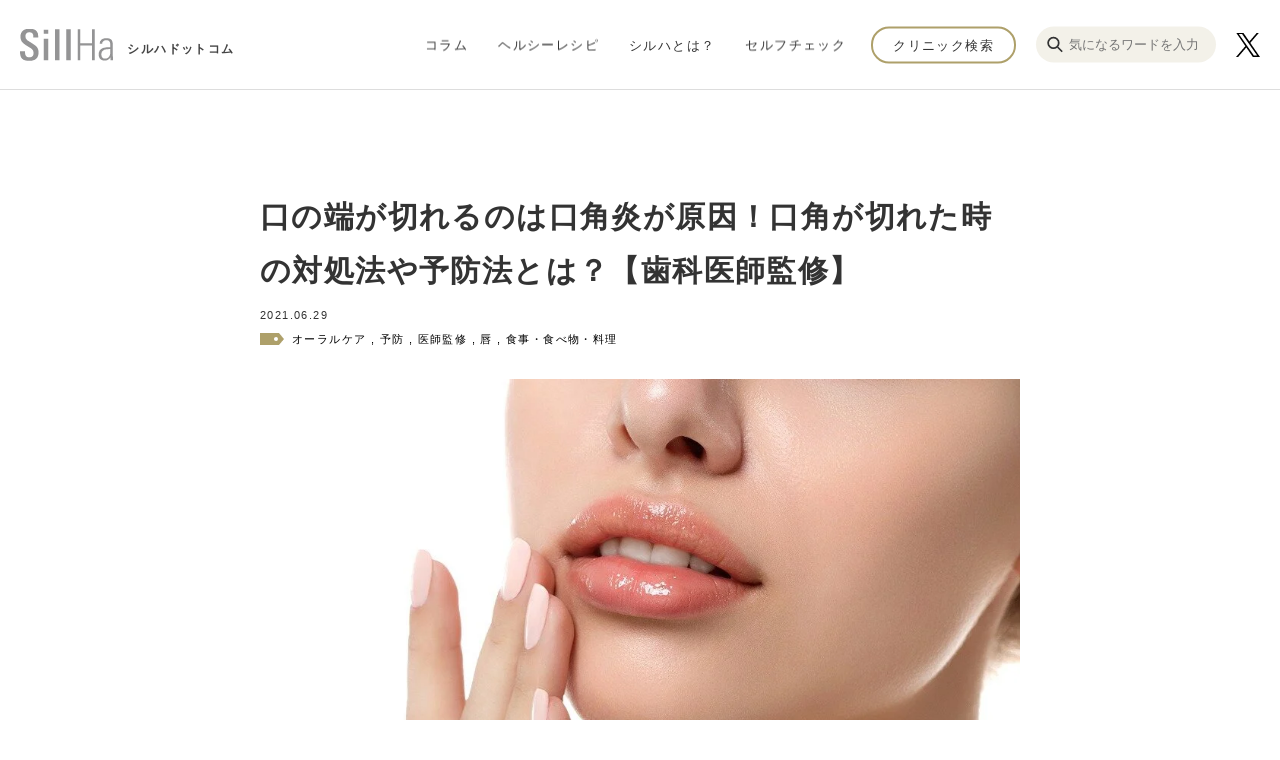

--- FILE ---
content_type: text/html; charset=utf-8
request_url: https://sillha.com/column/210629061
body_size: 42597
content:








	<!-- 通常のフロント側の表示内容 -->
	
	<!DOCTYPE html>
  
  
  
  
  
  
  
  <html lang="ja">
  	<head>
      
<!-- Google Tag Manager -->
<script>(function(w,d,s,l,i){w[l]=w[l]||[];w[l].push({'gtm.start':
new Date().getTime(),event:'gtm.js'});var f=d.getElementsByTagName(s)[0],
j=d.createElement(s),dl=l!='dataLayer'?'&l='+l:'';j.async=true;j.src=
'https://www.googletagmanager.com/gtm.js?id='+i+dl;f.parentNode.insertBefore(j,f);
})(window,document,'script','dataLayer','GTM-NBV6KPL');</script>
<!-- End Google Tag Manager -->
      
      <title>口の端が切れるのは口角炎が原因！口角が切れた時の対処法や予防法とは？【歯科医師監修】 - SillHa.com - 歯と口と身体の健康メディア - 【シルハドットコム】</title>
      
      <meta charset="utf-8">
  		<meta name="viewport" content="width=device-width">
  		<meta name="format-detection" content="telephone=no">
  		
      <link href="https://cdn.clipkit.co/tenants/938/sites/favicons/000/000/001/square/fbc46e32-f9e0-4a82-b39b-726a5c374191.png?1602033926" rel="shortcut icon" type="image/vnd.microsoft.icon">
      <link rel="apple-touch-icon" href="https://cdn.clipkit.co/tenants/938/sites/touch_icons/000/000/001/square/3cf05bbb-cc1f-48b3-b83f-ec2ac7cf11ee.png?1602033926">
      <link rel="alternate" type="application/rss+xml" href="https://sillha.com/media.rss" title="SillHa.com - 歯と口と身体の健康メディア - 【シルハドットコム】">
      
      <link rel="stylesheet" media="screen" href="https://cdn.clipkit.co/clipkit/stylesheets/application-1.0.css">
      <link rel="stylesheet" media="all" href="https://cdn.clipkit.co/tenants/938/resources/assets/000/000/222/original/article-style.css?1665470983">
      <link rel="stylesheet" media="all" href="https://cdn.clipkit.co/tenants/938/resources/assets/000/000/224/original/style.css?1737426380">
      
      <style>
        a[target="_blank"]:after { content: none; }
      </style>
      
      <script src="https://cdn.clipkit.co/clipkit/javascripts/default-1.0.js"></script>
      <script src="https://kit.fontawesome.com/d078e2d3c7.js" crossorigin="anonymous"></script>
      <script src="https://maps.googleapis.com/maps/api/js?key=AIzaSyAHu1FghacfufIgTxjo6iCNYcHyp8HgTjE&callback=mapInit" defer></script>
    	
      
    <link rel="canonical" href="https://sillha.com/column/210629061">
    
    <meta name="description" content="この記事では口角が切れる主な原因や、口角が切れたときに自分でできる対処法、口角が切れないようにする対処法を解説します。">
    <meta name="keywords" content="オーラルケア,予防,医師監修,唇,食事・食べ物・料理">
    <meta property="og:site_name" content="SillHa.com - 歯と口と身体の健康メディア - 【シルハドットコム】">
    <meta property="og:title" content="口の端が切れるのは口角炎が原因！口角が切れた時の対処法や予防法とは？【歯科医師監修】 - SillHa.com - 歯と口と身体の健康メディア - 【シルハドットコム】">
    <meta property="og:description" content="この記事では口角が切れる主な原因や、口角が切れたときに自分でできる対処法、口角が切れないようにする対処法を解説します。">
    <meta property="og:type" content="article">
    <meta property="og:url" content="https://sillha.com/column/210629061">
    <meta property="og:image" content="https://cdn.clipkit.co/tenants/938/articles/images/000/000/906/large/463b7ec2-1c21-4fa5-9484-04dc8bf3e8c6.jpg?1650951589">
    <meta name="twitter:card" content="summary_large_image">
    <meta name="twitter:domain" content="sillha.com">
    <meta name="twitter:title" content="口の端が切れるのは口角炎が原因！口角が切れた時の対処法や予防法とは？【歯科医師監修】 - SillHa.com - 歯と口と身体の健康メディア - 【シルハドットコム】">
    <meta name="twitter:image" content="https://cdn.clipkit.co/tenants/938/articles/images/000/000/906/large/463b7ec2-1c21-4fa5-9484-04dc8bf3e8c6.jpg?1650951589">
    <meta name="twitter:description" content="この記事では口角が切れる主な原因や、口角が切れたときに自分でできる対処法、口角が切れないようにする対処法を解説します。">
    <script type="application/ld+json">
        {
            "@context": "http://schema.org",
            "@type": "NewsArticle",
            "mainEntityOfPage":{
                "@type":"WebPage",
                "@id": "https://sillha.com/column/210629061"
            },
            "headline": "口の端が切れるのは口角炎が原因！口角が切れた時の対処法や予防法とは？【歯科医師監修】",
            "image": {
                "@type": "ImageObject",
                "url": "https://cdn.clipkit.co/tenants/938/articles/images/000/000/906/medium/463b7ec2-1c21-4fa5-9484-04dc8bf3e8c6.jpg?1650951589",
                "width": 800,
                "height": 600
            },
            "datePublished": "2021-06-29T12:00:00+09:00",
            "dateModified": "2025-03-06T16:24:22+09:00",
            "author": {
                "@type": "Person",
                "name": "ライターアカウント"
            },
            "publisher": {
                "@type": "Organization",
                "name": "SillHa.com - 歯と口と身体の健康メディア - 【シルハドットコム】",
                "logo": {
                    "@type": "ImageObject",
                    "url": "https://cdn.clipkit.co/tenants/938/sites/logos/000/000/001/original/logo-sillha.svg?1602034231"
                }
            },
            "description": "この記事では口角が切れる主な原因や、口角が切れたときに自分でできる対処法、口角が切れないようにする対処法を解説します。"
        }
    </script>

      
      <!-- headタグ内の下部に挿入されます -->

    <meta name="csrf-param" content="authenticity_token" />
<meta name="csrf-token" content="0OrRREGdM2AHEHasoJiySwcJPvpB0RRpEYsWVc8_-nKCRdS8cj4-KyuMDL6QouTtSnF_6Eay_sjJzRybB3g3sQ" /><script>window.routing_root_path = '';
window.site_name = 'media';
I18n.defaultLocale = 'ja';
I18n.locale = 'ja';</script></head>
    
    <body id="pagetop">
      <!-- Google Tag Manager (noscript) -->
<noscript><iframe src="https://www.googletagmanager.com/ns.html?id=GTM-NBV6KPL"
height="0" width="0" style="display:none;visibility:hidden"></iframe></noscript>
<!-- End Google Tag Manager (noscript) -->
      
      <div class="wrapper">
  			<div class="wrapper__cover"></div>
  			
  			<header class="site-header">
  				<div class="site-header__inner">
  					<a href="/" class="site-header__logo">
  						<img src="https://cdn.clipkit.co/tenants/938/resources/assets/000/000/063/original/logo-sillha.svg?1602038833" class="site-header__logo-img" alt="シルハドットコム" title="">
  						<span class="site-header__logo-txt">シルハドットコム</span>
  					</a>
  
  					<nav class="g-nav">
  						<div class="g-nav__content">
  							<ul class="g-nav__list">
  							  <li class="g-nav__item">
  									<a href="/column/" class="g-nav__link">コラム</a>
  								</li>
  								<li class="g-nav__item">
  									<a href="/recipe/" class="g-nav__link">ヘルシーレシピ</a>
  								</li>
  								<li class="g-nav__item">
  									<a href="https://sillha.com/column/product_detail" class="g-nav__link">シルハとは？</a>
  								</li>
  								<li class="g-nav__item">
  									<a href="/check/" class="g-nav__link">セルフチェック</a>
  								</li>
  							</ul>
  
  							<a href="/clinic/" class="g-nav__h-btn">クリニック検索</a>

                <div class="g-nav__search forPc">
  					      <form action="/search" role="search">
  					        <div class="form_search flex">
  					          <button class="flex" type="submit"><img src="https://cdn.clipkit.co/tenants/938/resources/assets/000/000/276/original/ico_search.svg?1665458647"></button>
  					          <input type="text" placeholder="気になるワードを入力" name="q" value="">
  					        </div>
  					      </form>
  					    </div>
  					    
  					    <div class="_ico_sns_x forPcOnly">
  					      <a href="https://x.com/SillHa_arkray" target="_blank"><img src="https://cdn.clipkit.co/tenants/938/resources/assets/000/000/279/original/ico_sns_x.svg?1717395891"></a>
  					    </div>
  
  							<div class="g-nav__secondary">
  								<a href="/information/aboutus" class="g-nav__secondary-item">SillHa.comについて</a>
  								<a href="/contact/" class="g-nav__secondary-item">お問い合わせ</a>
  								<a href="/company/" class="g-nav__secondary-item">会社概要</a>
  								<a href="http://www.arkray.co.jp/japanese/guide/index.html" class="g-nav__secondary-item" rel="noopener noreferrer" target="_blank">利用規約</a>
  								<a href="http://www.arkray.co.jp/japanese/policy/index.html" class="g-nav__secondary-item" rel="noopener noreferrer" target="_blank">プライバシーポリシー</a>
  							</div>
  						</div>
  					</nav>

  					<div class="_ico_sns_x forSpOnly">
  					  <a href="https://x.com/SillHa_arkray" target="_blank"><img src="https://cdn.clipkit.co/tenants/938/resources/assets/000/000/279/original/ico_sns_x.svg?1717395891"></a>
  					</div>
  					
  					<div class="forSp sp_ico_search">
  					  <figure class="flex"><img src="https://cdn.clipkit.co/tenants/938/resources/assets/000/000/276/original/ico_search.svg?1665458647"></figure>
  					</div>

  					<div class="g-nav-trigger js-g-nav-trigger">
  						<span class="g-nav-trigger__inner"></span>
  					</div>
  					
  					<div class="forSp">
  					  <div class="sp_modal_search">
  					    <form action="/search" role="search">
  					      <div class="form_search flex">
  					        <button class="flex" type="submit"><img src="https://cdn.clipkit.co/tenants/938/resources/assets/000/000/276/original/ico_search.svg?1665458647"></button>
  					        <input type="text" placeholder="気になるワードを入力" name="q" value="">
  					      </div>
  					    </form>
  					  </div>
  					</div>
  					
  				</div>
  			</header>
  
  			<div class="container" role="main">
  				




























<section class="container__block">
	<div class="column-content">
		<div class="column-content__inner">
			<header class="column-content__heading">
			  
			  
				<h1 class="column-content__ttl">口の端が切れるのは口角炎が原因！口角が切れた時の対処法や予防法とは？【歯科医師監修】</h1>
				<time class="column-content__date" datetime="2021-06-29">2021.06.29</time>
				
				
				
				<div class="column-content__tag" style="background-image: url(https://cdn.clipkit.co/tenants/938/resources/assets/000/000/060/original/icon-tag.svg?1602038833);">
				  
				    <a href="https://sillha.com/tags/%E3%82%AA%E3%83%BC%E3%83%A9%E3%83%AB%E3%82%B1%E3%82%A2">オーラルケア</a>
    			
				    <a href="https://sillha.com/tags/%E4%BA%88%E9%98%B2">予防</a>
    			
				    <a href="https://sillha.com/tags/%E5%8C%BB%E5%B8%AB%E7%9B%A3%E4%BF%AE">医師監修</a>
    			
				    <a href="https://sillha.com/tags/%E5%94%87">唇</a>
    			
				    <a href="https://sillha.com/tags/%E9%A3%9F%E4%BA%8B%E3%83%BB%E9%A3%9F%E3%81%B9%E7%89%A9%E3%83%BB%E6%96%99%E7%90%86">食事・食べ物・料理</a>
    			
			  </div>
			  
			</header>
			
			<div class="column-content__image">
			  <img src="https://cdn.clipkit.co/tenants/938/articles/images/000/000/906/large/463b7ec2-1c21-4fa5-9484-04dc8bf3e8c6.jpg?1650951589" alt="口の端が切れるのは口角炎が原因！口角が切れた時の対処法や予防法とは？【歯科医師監修】">
			</div>
			
			<div class="column-content__desciption">
			  <p>この記事では口角が切れる主な原因や、口角が切れたときに自分でできる対処法、口角が切れないようにする対処法を解説します。</p>
			</div>
			
			<div class="column-content__sns">
			  <ul class="column-content__sns-list">
					<li class="column-content__sns-item">
					  <a href="https://www.facebook.com/sharer/sharer.php?u=https://sillha.com/column/210629061" class="column-content__sns-link" target="_blank">
					    <i class="fab fa-facebook-f"></i>
					  </a>
					</li>
					<li class="column-content__sns-item">
					  <a href="https://twitter.com/intent/tweet?url=https://sillha.com/column/210629061&text=口の端が切れるのは口角炎が原因！口角が切れた時の対処法や予防法とは？【歯科医師監修】" class="column-content__sns-link" target="_blank">
					    <i class="fab fa-twitter"></i>
					  </a>
					</li>
				</ul>
			</div>

　　　
　　　
　　　	
				<div class="g_toc">
				  <p>目次</p>
					 <ul>
						
						  
							 <li class="lv2">
								<a href="/column/210629061#item10094">口角が切れるときに考えられる原因</a>
							 </li>
							 
						
						  
						
						  
						
						  
							 <li class="lv2">
								<a href="/column/210629061#item10103">口角炎の主な原因</a>
							 </li>
							 
						
						  
						
						  
						
						  
						
						  
						
						  
							 <li class="lv2">
								<a href="/column/210629061#item34730">食べ過ぎて口角炎になる？（SillHa.com編集部コメント）</a>
							 </li>
							 
						
						  
							 <li class="lv2">
								<a href="/column/210629061#item10115">口角が切れたときに避けるべきこと</a>
							 </li>
							 
						
						  
						
						  
						
						  
						
						  
							 <li class="lv2">
								<a href="/column/210629061#item10124">口角が切れることを防ぐ方法</a>
							 </li>
							 
						
						  
						
						  
						
						  
						
						  
						
						  
							 <li class="lv2">
								<a href="/column/210629061#item10146">口角炎が治りにくいときは病院へ</a>
							 </li>
							 
						
						  
						
						  
						
						  
							 <li class="lv2">
								<a href="/column/210629061#item10154">口角が切れる症状が出たら、適切な対処をしよう</a>
							 </li>
							 
						
					 </ul>
				</div>
　　　

			<div class="column-content__body g_article_body">
				
          
            
              <div class="article-item item_rich_text " id="item34279" data-item-id="34279" data-item-type="ItemRichText"><div class="item-body-hbr">口角が切れてしまうと、口を動かすたびに痛みが出て辛いものです。口角が切れる場合は口角炎であることが多いですが、実は他の疾患というおそれもあります。治りにくい場合には病院の受診も検討して、適切に対処してくださいね。</div></div>
            
          
            
              <div class="article-item item_heading " id="item10094" data-item-id="10094" data-item-type="ItemHeading"><h2 class="item-body">口角が切れるときに考えられる原因</h2></div>
            
          
            
            
              <div class="article-item item_image" id="item10095" data-item-id="10095" data-item-type="ItemImage">
                <div class="image-large">
                  <img class="img-responsive item-image" alt="" data-reference="" src="https://cdn.clipkit.co/tenants/938/item_images/images/000/010/095/large/2d33e2f7-1e1e-4029-80df-13a63358bdf5.jpg?1650951590">
                  
                </div>
              </div>
              
            
          
            
              <div class="article-item item_rich_text " id="item10096" data-item-id="10096" data-item-type="ItemRichText"><div class="item-body-hbr">口角が切れる症状は、口角炎以外にも、口唇炎、口唇ヘルペスなどの可能性が挙げられます。自分の症状と照らし合わせながらチェックしてみてください。</div></div>
            
          
            
              <div class="article-item item_heading " id="item10097" data-item-id="10097" data-item-type="ItemHeading"><h3 class="item-body">口角炎</h3></div>
            
          
            
              <div class="article-item item_rich_text " id="item10098" data-item-id="10098" data-item-type="ItemRichText"><div class="item-body-hbr"><span class="bold">唇</span><span class="bold">の端（口角）のみに炎症が生じる</span>ものは、口角炎です。両側または片側の口角に、<span class="bold">赤みや亀裂、ただれなどの症状</span>が表れます。ただれや亀裂が生じると、口を動かす時に<span class="bold">痛みや出血を伴う</span>こともあります。</div></div>
            
          
            
              <div class="article-item item_rich_text " id="item10099" data-item-id="10099" data-item-type="ItemRichText"><div class="item-body-hbr">また、亀裂が生じた部分にはかさぶたができますが、唾液によって常に湿潤状態のためかさぶたが固まりづらく、口の開閉による刺激で剥がれやすくなっています。このため、さらに亀裂が深くなったり、新たな亀裂が生じやすくなったりします。</div></div>
            
          
            
              <div class="article-item item_heading " id="item10100" data-item-id="10100" data-item-type="ItemHeading"><h3 class="item-body">口唇炎</h3></div>
            
          
            
              <div class="article-item item_rich_text " id="item10101" data-item-id="10101" data-item-type="ItemRichText"><div class="item-body-hbr">字が似ているので口角炎と間違えやすいですが、<span class="bold">唇全体に症状が出ている</span>場合は口唇炎と呼ばれます。口唇炎が口角にまで広がると、口角が切れる原因に繋がります。口紅などの化粧品が合わなかった場合や、義歯と唇の擦れなど、<span class="bold">唇への刺激が主な原因</span>で起こります。</div></div>
            
          
            
              <div class="article-item item_rich_text " id="item10102" data-item-id="10102" data-item-type="ItemRichText"><div class="item-body-hbr">口唇炎の主な症状は、唇全体の乾燥、腫れや皮むけ、亀裂、かゆみなどです。<span class="bold">アトピー性皮膚炎</span>の人は、<span class="bold">唇に刺激を与えなくても口唇炎を発症</span>することがあります。</div></div>
            
          
            
              <div class="article-item item_heading " id="item10103" data-item-id="10103" data-item-type="ItemHeading"><h2 class="item-body">口角炎の主な原因</h2></div>
            
          
            
            
              <div class="article-item item_image" id="item10104" data-item-id="10104" data-item-type="ItemImage">
                <div class="image-large">
                  <img class="img-responsive item-image" alt="" data-reference="" src="https://cdn.clipkit.co/tenants/938/item_images/images/000/010/104/large/756a4827-3186-4741-84ef-e097e441bc02.jpg?1650951591">
                  
                </div>
              </div>
              
            
          
            
              <div class="article-item item_rich_text " id="item10105" data-item-id="10105" data-item-type="ItemRichText"><div class="item-body-hbr">口角炎は一度かかると再発しやすくなってしまいます。しばしば口角が切れるという人は、生活習慣や食生活が原因である可能性があります。口角炎の主な原因を知っておきましょう。</div></div>
            
          
            
              <div class="article-item item_heading " id="item10106" data-item-id="10106" data-item-type="ItemHeading"><h3 class="item-body">ストレスなどによる免疫力の低下</h3></div>
            
          
            
              <div class="article-item item_rich_text " id="item10107" data-item-id="10107" data-item-type="ItemRichText"><div class="item-body-hbr">ストレスなどによる<span class="bold">免疫力の低下</span>や、高齢者の場合は<span class="bold">カンジダ菌の感染</span>によって<span class="bold">口角炎が起きる</span>ことがあります。カンジダ菌とは、常在菌として皮膚表面などにもともと存在する真菌です。通常の状態であれば口角炎にはなりませんが、免疫力が低下すると口角炎が起きやすくなります。</div></div>
            
          
            
              <div class="article-item item_heading " id="item10108" data-item-id="10108" data-item-type="ItemHeading"><h3 class="item-body">ビタミンなどの栄養不足</h3></div>
            
          
            
              <div class="article-item item_rich_text " id="item10109" data-item-id="10109" data-item-type="ItemRichText"><div class="item-body-hbr"><span class="bold">ビタミンB2、B6の不足</span>も口角炎を引き起こす原因の1つです。これらの栄養素は、<span class="bold">皮膚や粘膜を正常に保つ</span>働きを持っています。<span class="bold">偏った食生活</span>はもとより、<span class="bold">アルコールの多量摂取</span>などによって十分にビタミンが吸収できないと、<span class="bold">ビタミンB2、ビタミンB6が不足</span>してしまうケースもあります。</div></div>
            
          
            
              <div class="article-item item_heading " id="item10110" data-item-id="10110" data-item-type="ItemHeading"><h3 class="item-body">唇の乾燥</h3></div>
            
          
            
              <div class="article-item item_rich_text " id="item10111" data-item-id="10111" data-item-type="ItemRichText"><div class="item-body-hbr">唇が乾燥していると、口角炎になる恐れがあります。<span class="bold">口角は特に皮膚が薄い</span>ため、乾燥した状態で口を大きく開けると亀裂が入る可能性も。<span class="bold">唇をなめる癖</span>がある人も、<span class="bold">口角炎になりやすい</span>ので注意してください。唇をなめると、唾液中の消化酵素によって余計に乾燥してしまうのです。特に唾液分泌が多い乳幼児は、自身のよだれによって口角炎が起きることもあります。</div></div>
            
          
            
              <div class="article-item item_heading " id="item10112" data-item-id="10112" data-item-type="ItemHeading"><h3 class="item-body">口唇ヘルペス</h3></div>
            
          
            
              <div class="article-item item_rich_text " id="item10113" data-item-id="10113" data-item-type="ItemRichText"><div class="item-body-hbr">単純ヘルペスウィルスに感染することで、<span class="bold">唇周辺に赤く小さな水疱ができる疾患</span>です。この水疱が口角付近にできると、口角が切れる原因になります。このウィルスは子どもの頃に初めて感染するケースが多いのですが、そのときは無症状で気づかないまま成長する人も珍しくありません。<span class="bold">一度感染</span>すると、風邪などで<span class="bold">免疫が低下したとき</span>に症状が出て、<span class="bold"><span class="bg-blue">再発する</span></span>特徴があります。大人になってから初めて感染した場合、症状が強く出る傾向があり、水ぶくれも大きくなるでしょう。</div></div>
            
          
            
              <div class="article-item item_rich_text " id="item10114" data-item-id="10114" data-item-type="ItemRichText"><div class="item-body-hbr">口唇ヘルペスは、まず唇にピリピリした違和感やかゆみ、熱感などが表れます。やがて皮膚が赤く腫れ、水ぶくれになり、かさぶたができて1～2週間ほどで治っていきます。</div></div>
            
          
            
              <div class="article-item rich_text_bg item_rich_text" id="item17488" data-item-id="17488" data-item-type="ItemRichText"><div class="item-body-hbr">＜X（旧Twitter）で健康・美容情報を毎日配信中！＞<br>
シルハ公式X（旧Twitter）では口や体の健康・美容に関わる情報を毎日配信。キャンペーンも定期開催しています。ぜひフォローしてください。<br>
<span class="bold"><a href="https://twitter.com/SillHa_arkray" class="default-link" target="_blank" rel="nofollow">シルハ公式X（旧Twitter）はこちら</a></span></div></div>
            
          
            
              <div class="article-item item_heading " id="item34730" data-item-id="34730" data-item-type="ItemHeading"><h2 class="item-body">食べ過ぎて口角炎になる？（SillHa.com編集部コメント）</h2></div>
            
          
            
              <div class="article-item item_rich_text " id="item34732" data-item-id="34732" data-item-type="ItemRichText"><div class="item-body-hbr"><small class="font-small"><span class="bg-yellow"><span class="bold">※これ編集部の調査によるものであり、医師による監修を受けていません。</span><br>
</span></small><br>
「たくさん食べた後に口角が切れた」「甘いものを食べ過ぎると口角炎になる」と感じたことはありませんか？ 実は、食べ過ぎと口角炎の間には、直接的な因果関係はありません。ですが、食べ過ぎによる栄養バランスの乱れによって口角炎になるおそれはあります。<br>
<br>
暴飲暴食を続けると、栄養バランスが偏り、ビタミンB2や鉄分の不足を招きやすくなります。 特に、脂質の多い食事ばかりでは、それらをエネルギーにするために必要なビタミンB群の消費量が増えます。脂っこい食事が多いと相対的にビタミンBが不足しやすくなるため注意が必要です。<br>
<br>
「食べ過ぎたから口角炎になる」というわけではありませんが、栄養バランスの乱れや免疫力の低下を通じて、口角炎のリスクを高めるおそれはあります。 日頃からバランスの取れた食事を心がけ、食べ過ぎには注意しましょう。</div></div>
            
          
            
              <div class="article-item item_heading " id="item10115" data-item-id="10115" data-item-type="ItemHeading"><h2 class="item-body">口角が切れたときに避けるべきこと</h2></div>
            
          
            
            
              <div class="article-item item_image" id="item10116" data-item-id="10116" data-item-type="ItemImage">
                <div class="image-large">
                  <img class="img-responsive item-image" alt="" data-reference="" src="https://cdn.clipkit.co/tenants/938/item_images/images/000/010/116/large/ed898292-9b16-4bc0-b7ae-34a72980ea34.jpg?1650951592">
                  
                </div>
              </div>
              
            
          
            
              <div class="article-item item_rich_text " id="item10117" data-item-id="10117" data-item-type="ItemRichText"><div class="item-body-hbr">口角炎を早く治すためには、唇への刺激を極力減らすことが欠かせません。口角が切れるときに気を付けたい、日常生活でのポイントを紹介します。</div></div>
            
          
            
              <div class="article-item item_heading " id="item10118" data-item-id="10118" data-item-type="ItemHeading"><h3 class="item-body">唇に刺激を与えない</h3></div>
            
          
            
              <div class="article-item item_rich_text " id="item10119" data-item-id="10119" data-item-type="ItemRichText"><div class="item-body-hbr">患部が気になると、つい指で触ったり、なめてしまったりしがちです。しかし、それが症状を悪化させる原因になってしまいます。炎症が起きているときは、なるべく<span class="bold">刺激を与えない</span>ようにしましょう。</div></div>
            
          
            
              <div class="article-item item_heading " id="item10120" data-item-id="10120" data-item-type="ItemHeading"><h3 class="item-body">口を大きく開けない</h3></div>
            
          
            
              <div class="article-item item_rich_text " id="item10121" data-item-id="10121" data-item-type="ItemRichText"><div class="item-body-hbr">口角が切れている状態で口を大きく開けると、さらに亀裂が深くなったり、かさぶたが取れたりしてしまいます。口角炎のときは、なるべく<span class="bold">口を大きく開けない</span>ように注意して過ごしてください。</div></div>
            
          
            
              <div class="article-item item_heading " id="item10122" data-item-id="10122" data-item-type="ItemHeading"><h3 class="item-body">刺激の強い食べ物や飲み物を避ける</h3></div>
            
          
            
              <div class="article-item item_rich_text " id="item10123" data-item-id="10123" data-item-type="ItemRichText"><div class="item-body-hbr">口角炎のときは、<span class="bold">炎症を刺激する食べ物や飲み物も避けましょう</span>。痛みが生じるだけでなく、炎症を悪化させかねません。避けるべきは、香辛料、酸味や塩分が強いもの、熱いもの、冷たいもの、固いものなどです。熱いものは、36～37℃の人肌程度に冷ましてから食べるようにしてくださいね。</div></div>
            
          
            
              <div class="article-item item_heading " id="item10124" data-item-id="10124" data-item-type="ItemHeading"><h2 class="item-body">口角が切れることを防ぐ方法</h2></div>
            
          
            
            
              <div class="article-item item_image" id="item10125" data-item-id="10125" data-item-type="ItemImage">
                <div class="image-large">
                  <img class="img-responsive item-image" alt="" data-reference="" src="https://cdn.clipkit.co/tenants/938/item_images/images/000/010/125/large/7048adf9-277b-4224-abf2-62f206e08ce3.jpg?1650951594">
                  
                </div>
              </div>
              
            
          
            
              <div class="article-item item_rich_text " id="item10126" data-item-id="10126" data-item-type="ItemRichText"><div class="item-body-hbr">口角はちょっとしたことで刺激を受けやすい場所です。食生活やストレスケアに努め、保湿もしっかり行って口角が切れることを防ぎましょう。ここでは、口角が切れてしまうことを防ぐ方法を紹介します。</div></div>
            
          
            
              <div class="article-item item_heading " id="item10127" data-item-id="10127" data-item-type="ItemHeading"><h3 class="item-body">ビタミンB群を摂取する</h3></div>
            
          
            
              <div class="article-item item_rich_text " id="item10128" data-item-id="10128" data-item-type="ItemRichText"><div class="item-body-hbr">皮膚を正常に保つ、<span class="bold">ビタミンB群を積極的に摂取</span>しましょう。<span class="bold">おすすめの食品を紹介</span>します。</div></div>
            
          
            
              <div class="article-item item_html " id="item10129" data-item-id="10129" data-item-type="ItemHtml"><div class="item-body"><ul>
<li>ビタミンB2を多く含む食品：牛乳、ヨーグルトやチーズなどの乳製品、卵、うなぎ、卵、ほうれんそう</li>
<li>ビタミンB6を多く含む食品：牛肉、豚肉、魚、豆類、穀類、レバー</li>
</ul>

</div></div>
            
          
            
              <div class="article-item item_rich_text " id="item29599" data-item-id="29599" data-item-type="ItemRichText"><div class="item-body-hbr">＜ビタミンB2 についてはこちらの記事も参考にしてみてください。ビタミンＢ２を豊富に含んだ食材を使ったレシピも公開しています！＞</div></div>
            
          
            
              <!-- 通常 -->
                <div class="article-item item_link" id="item10131" data-item-id="10131" data-item-type="ItemLink">
            			<div class="g_box_link"><a href="https://sillha.com/recipe/240517379" target="_blank">
            				<div class="head">
            					<figure style="background-image: url(https://cdn.clipkit.co/tenants/938/item_links/images/000/010/131/large/03301bc0-fa84-456c-b350-6e67b00b4e34.jpg?1738312063);"></figure>
            					<p>【ヘルシーレシピ】ビタミンB2の働きや豊富な食べ物を解説！不足したときの影響や簡単レシピ【管理栄養士監修】 - SillHa.com - 歯と口と身体の健康メディア - 【シルハドットコム】</p>
            				</div>
            				<p></p>
            			</a></div>
            			<div class="t_comment"></div>
                </div>
              
            
          
            
              <div class="article-item item_rich_text " id="item29598" data-item-id="29598" data-item-type="ItemRichText"><div class="item-body-hbr">※口周りの皮膚とともに歯の健康も大切！ 歯の健康に良い栄養素もあります。<br>
　こちらの記事でおすすめのレシピと合わせて紹介しています。</div></div>
            
          
            
              <!-- 通常 -->
                <div class="article-item item_link" id="item29600" data-item-id="29600" data-item-type="ItemLink">
            			<div class="g_box_link"><a href="https://sillha.com/column/210316032" target="_blank">
            				<div class="head">
            					<figure style="background-image: url(https://cdn.clipkit.co/tenants/938/item_links/images/000/029/600/large/adc41a52-7559-441c-953b-c8dc11fdc20b.jpg?1738312094);"></figure>
            					<p>歯に良い食べ物を選んで、健康な歯を保とう!　歯に悪い食べ物も紹介 - SillHa.com - 歯と口と身体の健康メディア - 【シルハドットコム】</p>
            				</div>
            				<p></p>
            			</a></div>
            			<div class="t_comment"></div>
                </div>
              
            
          
            
              <div class="article-item item_heading " id="item10132" data-item-id="10132" data-item-type="ItemHeading"><h3 class="item-body">十分な睡眠をとり、ストレスを溜めない</h3></div>
            
          
            
              <div class="article-item item_rich_text " id="item10133" data-item-id="10133" data-item-type="ItemRichText"><div class="item-body-hbr">免疫力が落ちたときも、口角炎にかかりやすくなります。<span class="bold">免疫力の低下を防ぐ</span>には、十分な睡眠をとり、疲労やストレスを溜めないことが大切です。疲れが溜まったときには、<span class="bold">無理せず休む</span>ことを心がけてくださいね。</div></div>
            
          
            
              <div class="article-item item_heading " id="item10134" data-item-id="10134" data-item-type="ItemHeading"><h3 class="item-body">唇の保湿を行う</h3></div>
            
          
            
              <div class="article-item item_rich_text " id="item10135" data-item-id="10135" data-item-type="ItemRichText"><div class="item-body-hbr">唇は肌以上に荒れやすい部位のため、日頃から<span class="bold">保湿に意識</span>を向けてください。市販のリップクリーム、ワセリンなどをこまめに塗ると良いでしょう。なお、<span class="bold">湿度も唇の乾燥に影響</span>します。湿度が低く乾燥しやすい冬場や、冷暖房で乾燥しやすい室内の湿度にも気を付けてください。</div></div>
            
          
            
              <div class="article-item item_heading " id="item10136" data-item-id="10136" data-item-type="ItemHeading"><h3 class="item-body">オーラルケアを徹底する</h3></div>
            
          
            
              <div class="article-item item_rich_text " id="item10137" data-item-id="10137" data-item-type="ItemRichText"><div class="item-body-hbr">うがいや歯磨きなど、日常のオーラルケアをしっかり行うことは、カンジダ菌の増殖を防ぐためにも大切です。ぜひ毎日のオーラルケアに力を入れましょう。</div></div>
            
          
            
              <div class="article-item item_rich_text " id="item10138" data-item-id="10138" data-item-type="ItemRichText"><div class="item-body-hbr"><span class="bold">歯磨き粉</span>を使う場合は、<span class="bold">すすぎ残しに注意</span>してください。口の中に残った歯磨き粉は口角に溜まるため、それが刺激となって口角炎になってしまうこともあるからです。そして、歯を磨いた後はしっかり口をすすぎ、<span class="bold">口周りに残った歯磨き粉を十分に拭き取る</span>ようにしてください。</div></div>
            
          
            
              <div class="article-item item_rich_text " id="item10139" data-item-id="10139" data-item-type="ItemRichText"><div class="item-body-hbr">オーラルケアの正しいやり方は、こちらの記事で紹介しています。</div></div>
            
          
            
              <!-- 通常 -->
                <div class="article-item item_link" id="item10140" data-item-id="10140" data-item-type="ItemLink">
            			<div class="g_box_link"><a href="https://sillha.com/column/201102002" target="_blank">
            				<div class="head">
            					<figure style="background-image: url(https://cdn.clipkit.co/tenants/938/item_links/images/000/010/140/large/f64241c7-4897-496a-b5c6-cc79b057761f.jpg?1738312114);"></figure>
            					<p>オーラルケアは歯磨きだけじゃない　その様々な内容と効果・正しいやり方を解説 - SillHa.com - 歯と口と身体の健康メディア - 【シルハドットコム】</p>
            				</div>
            				<p></p>
            			</a></div>
            			<div class="t_comment"></div>
                </div>
              
            
          
            
              <div class="article-item item_h4 " id="item34280" data-item-id="34280" data-item-type="ItemGeneric">  <h4 class="item-body">唾液検査を受けてみる</h4>
</div>
            
          
            
              <div class="article-item item_rich_text " id="item10143" data-item-id="10143" data-item-type="ItemRichText"><div class="item-body-hbr">口角炎のような炎症は、菌の繁殖などによりダメージを受けることで起きることもあります。<span class="bold">口内環境を良好に保てれば</span>、唾液中の<span class="bold"><span class="bg-red">菌の繁殖を抑えられます</span></span>。自分の口内環境を客観的に把握し、対策をとるためにも唾液検査は有効です。</div></div>
            
          
            
              <div class="article-item item_rich_text " id="item10142" data-item-id="10142" data-item-type="ItemRichText"><div class="item-body-hbr">歯科医院では唾液検査と呼ばれる唾液から口内環境の状態を知ることができる検査を実施している施設もあります。その中に1つとしてシルハという検査を紹介します。水で10秒間口をすすぐだけで、「白血球数」「酸性度」「アンモニア」など、口内環境に関する<span class="bold">6つの項目を簡単にチェック</span>できます。</div></div>
            
          
            
              <div class="article-item item_rich_text " id="item10144" data-item-id="10144" data-item-type="ItemRichText"><div class="item-body-hbr">唾液検査はむし歯のリスクや口内の清潔度なども分かるので、歯周病や口臭予防につなげられるメリットもあります。クリニック検索ページで、シルハを実施している近くの医療機関を検索してみてくださいね。</div></div>
            
          
            
              <!-- ボタン -->
                <div class="article-item item_link" id="item10145" data-item-id="10145" data-item-type="ItemLink">
                  <div class="item-link--button">
                    <a href="https://sillha.com/clinic/" rel="nofollow" target="_blank">近くの歯科医院を探す</a>
                  </div>
                </div>
              
            
          
            
              <div class="article-item item_heading " id="item10146" data-item-id="10146" data-item-type="ItemHeading"><h2 class="item-body">口角炎が治りにくいときは病院へ</h2></div>
            
          
            
            
              <div class="article-item item_image" id="item10147" data-item-id="10147" data-item-type="ItemImage">
                <div class="image-large">
                  <img class="img-responsive item-image" alt="" data-reference="" src="https://cdn.clipkit.co/tenants/938/item_images/images/000/010/147/large/f9c0c0d2-798d-4ceb-af94-43cd45da9c97.jpg?1650951597">
                  
                </div>
              </div>
              
            
          
            
              <div class="article-item item_rich_text " id="item10148" data-item-id="10148" data-item-type="ItemRichText"><div class="item-body-hbr">口角炎は保湿対策や市販薬の使用で症状が落ち着くことも多いですが、一度かかると再発しやすいため、治りにくい場合は病院を受診したほうが良いでしょう。受診すべき診療科や、病院で行われる治療内容を紹介します。</div></div>
            
          
            
              <div class="article-item item_heading " id="item10149" data-item-id="10149" data-item-type="ItemHeading"><h3 class="item-body">受診すべき診療科</h3></div>
            
          
            
              <div class="article-item item_rich_text " id="item10150" data-item-id="10150" data-item-type="ItemRichText"><div class="item-body-hbr">口角炎を発症し<span class="bold">病院を受診する</span>際、どの科に行けばよいか迷う人は多いのではないでしょうか。一般的に、口角炎の治療は<span class="bold">皮膚科</span>や<span class="bold">歯科</span>、<span class="bold">口腔外科</span>などで行われます。耳鼻咽喉科で対応できるケースもありますが、事前に問い合わせたほうが無難です。</div></div>
            
          
            
              <div class="article-item item_heading " id="item10151" data-item-id="10151" data-item-type="ItemHeading"><h3 class="item-body">病院での治療内容</h3></div>
            
          
            
              <div class="article-item item_rich_text " id="item10152" data-item-id="10152" data-item-type="ItemRichText"><div class="item-body-hbr">口角炎が<span class="bold">軽症</span>であれば、ワセリンなどの<span class="bold">保湿剤だけで改善する</span>ことも多いでしょう。炎症の度合いによっては、ステロイドの軟膏を処方されることもあります。<span class="bold">細菌やウイルスが原因</span>の場合は、<span class="bold">ビタミン剤などの内服、抗生物質、抗ウイルス薬の軟膏の使用</span>が勧められることがあります。</div></div>
            
          
            
              <div class="article-item item_rich_text " id="item10153" data-item-id="10153" data-item-type="ItemRichText"><div class="item-body-hbr">また、<span class="bold">カンジダなどの真菌が原因</span>と判明したら、<span class="bold">抗真菌剤の塗り薬が処方</span>されます。どのケースでも、処方された薬を正しく使用し、食生活などにも気を配って完治を目指しましょう。</div></div>
            
          
            
              <div class="article-item item_heading " id="item10154" data-item-id="10154" data-item-type="ItemHeading"><h2 class="item-body">口角が切れる症状が出たら、適切な対処をしよう</h2></div>
            
          
            
            
              <div class="article-item item_image" id="item10155" data-item-id="10155" data-item-type="ItemImage">
                <div class="image-large">
                  <img class="img-responsive item-image" alt="" data-reference="" src="https://cdn.clipkit.co/tenants/938/item_images/images/000/010/155/large/f6dce653-ec15-4ace-96ba-37c06ea51087.jpg?1650951598">
                  
                </div>
              </div>
              
            
          
            
              <div class="article-item item_rich_text " id="item10156" data-item-id="10156" data-item-type="ItemRichText"><div class="item-body-hbr">口角が切れたり、ただれたりする口角炎は、免疫力が低下したときや唇が乾燥したときに発症しやすくなります。日頃から生活リズムを整え、唇の保湿をして防ぐことが大切です。もし症状が出た場合は、ビタミンB2、B6の摂取や保湿を行い、それでも治らない場合は病院で治療を受けましょう。自分の口内環境が手軽に分かる唾液検査シルハも、ぜひ活用してくださいね。</div></div>
            
          
             
              <div class="article-item item_store item_image" id="item10157" data-item-id="10157" data-item-type="ItemImage">
                <div class="store-box clearfix">
                  <div class="bg-img" style="background-image: url('https://cdn.clipkit.co/tenants/938/item_images/images/000/010/157/medium/563adc38-634c-41d0-8d2c-ee5724fe5ef7.jpg?1650951599')"></div>
                  <div class="text">
                    <p class="store-name">監修歯科医師：吉田亜矢 先生</p>
                    <p class="store-data">明海大学 歯学部歯学科を卒業後、同大学病院病態診断治療学講座口腔顎顔面外科学分野1講座、群馬県内総合病院歯科口腔外科部長、埼玉県内歯科クリニック勤務を歴て、2015年「あやクリニック歯科・皮ふ科」を開業。「歯の健康は全身の健康」という思いから、トラブルを起こしている部分だけでなく全身の状態も把握した上で、患者と一緒に相談しながら治療計画を立てて治療を行っている。<br />
YouTube 「あやクリニックTV」、FMラジオ川越「あや先生の歯ッピークリニック❤︎」などでもお口の健康についての情報発信を積極的におこなっている。</p>
                  </div>
                </div>
              </div>
            
            
          
        
			</div>

			
			
			<div class="column-content__tag" style="background-image: url(https://cdn.clipkit.co/tenants/938/resources/assets/000/000/060/original/icon-tag.svg?1602038833);">
				
				  <a href="https://sillha.com/tags/%E3%82%AA%E3%83%BC%E3%83%A9%E3%83%AB%E3%82%B1%E3%82%A2">オーラルケア</a>
    		
				  <a href="https://sillha.com/tags/%E4%BA%88%E9%98%B2">予防</a>
    		
				  <a href="https://sillha.com/tags/%E5%8C%BB%E5%B8%AB%E7%9B%A3%E4%BF%AE">医師監修</a>
    		
				  <a href="https://sillha.com/tags/%E5%94%87">唇</a>
    		
				  <a href="https://sillha.com/tags/%E9%A3%9F%E4%BA%8B%E3%83%BB%E9%A3%9F%E3%81%B9%E7%89%A9%E3%83%BB%E6%96%99%E7%90%86">食事・食べ物・料理</a>
    		
			</div>
			
			
			<nav class="column-content__nav">
				<ul class="column-content__nav-list">

        	
            
            
    					<li class="column-content__nav-item--prev">
    					  <a href="https://sillha.com/column/210729063" class="column-content__nav-link--prev">前の記事</a>
    					</li>
    				
          
					
					<li class="column-content__nav-item">
					  <a href="https://sillha.com/column" class="column-content__nav-link">記事一覧に戻る</a>
					</li>
					
        	
            
            
    					<li class="column-content__nav-item--next">
    					  <a href="https://sillha.com/column/210629061" class="column-content__nav-link--next">次の記事</a>
    					</li>
            
          
				</ul>
			</nav>
		</div>



	</div>
</section>

















<section class="container__block--border">
  
    <header class="container__heading">
        <h2 class="container__lead">
            
                近隣のクリニックを検索
            
        </h2>
    </header>
    
    <div class="clinic-search clinic-search--simple-mode ">
      
        <div class="clinic-search__row">
          
            
            
            
            
            <form class="clinic-search__form js-clinic-search-form" action="/clinic">
                
                <div class="clinic-search__message js-clinic-search-form__message"></div> 
                <progress class="clinic-search__progress js-clinic-search-form__progress" value="0" max="100">0%</progress>
                
                
                
                
                
 
                
                
                
                
                
                    
                    
                    
                    
                    
                
                    
                    
                    
                    
                    
                
                    
                    
                    
                    
                    
                
                    
                    
                    
                    
                    
                
                    
                    
                    
                    
                    
                
                    
                    
                    
                    
                    
                
                    
                    
                    
                    
                    
                
                    
                    
                    
                    
                    
                
                    
                    
                    
                    
                    
                
                    
                    
                    
                    
                    
                
                    
                    
                    
                    
                    
                
                    
                    
                    
                    
                    
                
                    
                    
                    
                    
                    
                
                    
                    
                    
                    
                    
                
                    
                    
                    
                    
                    
                
                    
                    
                    
                    
                    
                
                    
                    
                    
                    
                    
                
                    
                    
                    
                    
                    
                
                    
                    
                    
                    
                    
                
                    
                    
                    
                    
                    
                
                    
                    
                    
                    
                    
                
                    
                    
                    
                    
                    
                
                    
                    
                    
                    
                    
                
                    
                    
                    
                    
                    
                
                    
                    
                    
                    
                    
                
                    
                    
                    
                    
                    
                
                    
                    
                    
                    
                    
                
                    
                    
                    
                    
                    
                
                    
                    
                    
                    
                    
                
                    
                    
                    
                    
                    
                
                    
                    
                    
                    
                    
                
                    
                    
                    
                    
                    
                
                    
                    
                    
                    
                    
                
                    
                    
                    
                    
                    
                
                    
                    
                    
                    
                    
                
                    
                    
                    
                    
                    
                
                    
                    
                    
                    
                    
                
                    
                    
                    
                    
                    
                
                    
                    
                    
                    
                    
                
                    
                    
                    
                    
                    
                
                    
                    
                    
                    
                    
                
                    
                    
                    
                    
                    
                
                    
                    
                    
                    
                    
                
                    
                    
                    
                    
                    
                
                    
                    
                    
                    
                    
                
                    
                    
                    
                    
                    
                
                    
                    
                    
                    
                    
                
                    
                    
                    
                    
                    
                
                
                <div class="clinic-search__fields">
            
                    
                    
                    <div class="clinic-search__item">
                        <div class="body">
                            <select class="clinic-search__select" name="pref">
                                <option value="" selected>都道府県を選択</option>
                                <option value="hokkaido" >北海道</option><option value="aomori" >青森県</option><option value="iwate" >岩手県</option><option value="miyagi" >宮城県</option><option value="akita" >秋田県</option><option value="yamagata" >山形県</option><option value="fukushima" >福島県</option><option value="ibaraki" >茨城県</option><option value="tochigi" >栃木県</option><option value="gunma" >群馬県</option><option value="saitama" >埼玉県</option><option value="chiba" >千葉県</option><option value="tokyo" >東京都</option><option value="kanagawa" >神奈川県</option><option value="niigata" >新潟県</option><option value="toyama" >富山県</option><option value="ishikawa" >石川県</option><option value="fukui" >福井県</option><option value="yamanashi" >山梨県</option><option value="nagano" >長野県</option><option value="gifu" >岐阜県</option><option value="shizuoka" >静岡県</option><option value="aichi" >愛知県</option><option value="mie" >三重県</option><option value="shiga" >滋賀県</option><option value="kyoto" >京都府</option><option value="osaka" >大阪府</option><option value="hyogo" >兵庫県</option><option value="nara" >奈良県</option><option value="wakayama" >和歌山県</option><option value="tottori" >鳥取県</option><option value="shimane" >島根県</option><option value="okayama" >岡山県</option><option value="hiroshima" >広島県</option><option value="yamaguchi" >山口県</option><option value="tokushima" >徳島県</option><option value="kagawa" >香川県</option><option value="ehime" >愛媛県</option><option value="kochi" >高知県</option><option value="fukuoka" >福岡県</option><option value="saga" >佐賀県</option><option value="nagasaki" >長崎県</option><option value="kumamoto" >熊本県</option><option value="oita" >大分県</option><option value="miyazaki" >宮崎県</option><option value="kagoshima" >鹿児島県</option><option value="okinawa" >沖縄県</option><option value="sample" >___</option>
                            </select>
                        </div>
                    </div>
                    
                    
                    
                    
                    <div class="clinic-search__item">
                        <div class="body">
                            <select class="clinic-search__select" name="city">
                            	<option value="" selected>市区町村を選択</option>
                            </select>
                            
                            <script>
                                const CITIES = {
                                    
                        
                        "hokkaido":[
                            
                            
                                
                                
                                
                            
                                
                                
                                
                            
                                
                                
                                
                            
                                
                                
                                
                            
                                
                                
                                
                            
                                
                                
                                
                            
                                
                                
                                
                            
                                
                                
                                
                            
                                
                                
                                
                            
                                
                                
                                
                            
                                
                                
                                
                            
                                
                                
                                
                            
                                
                                
                                
                            
                                
                                
                                
                            
                                
                                
                                
                            
                                
                                
                                
                            
                                
                                
                                
                            
                                
                                
                                
                            
                                
                                
                                
                            
                                
                                
                                
                            
                                
                                
                                
                            
                                
                                
                                
                            
                                
                                
                                
                            
                                
                                
                                
                            
                                
                                
                                
                            
                                
                                
                                
                            
                                
                                
                                
                            
                                
                                
                                
                            
                                
                                
                                
                            
                                
                                
                                
                            
                                
                                
                                
                            
                                
                                
                                
                            
                                
                                
                                
                            
                                
                                
                                
                            
                                
                                
                                
                            
                                
                                
                                
                            
                                
                                
                                
                            
                                
                                
                                
                            
                                
                                
                                
                            
                                
                                
                                
                            
                                
                                
                                
                            
                                
                                
                                
                            
                                
                                
                                
                            
                                
                                
                                
                            
                                
                                
                                
                            
                                
                                
                                
                            
                                
                                
                                
                            
                                
                                
                                
                            
                                
                                
                                
                            
                                
                                
                                
                            
                                
                                
                                
                            
                                
                                
                                
                            
                                
                                
                                
                            
                                
                                
                                
                            
                                
                                
                                
                            
                                
                                
                                
                            
                                
                                
                                
                            
                                
                                
                                
                            
                                
                                
                                
                            
                                
                                
                                
                            
                                
                                
                                
                            
                                
                                
                                
                            
                                
                                
                                
                            
                                
                                
                                
                            
                                
                                
                                
                            
                                
                                
                                
                            
                                
                                
                                
                            
                                
                                
                                
                            
                                
                                
                                
                            
                                
                                
                                
                            
                                
                                
                                
                            
                                
                                
                                
                            
                                
                                
                                
                            
                                
                                
                                
                            
                                
                                
                                
                            
                                
                                
                                
                            
                                
                                
                                
                            
                                
                                
                                
                            
                                
                                
                                
                            
                                
                                
                                
                            
                                
                                
                                
                            
                                
                                
                                
                            
                                
                                
                                
                            
                                
                                
                                
                            
                                
                                
                                
                            
                                
                                
                                
                            
                                
                                
                                
                            
                                
                                
                                
                            
                                
                                
                                
                            
                                
                                
                                
                            
                                
                                
                                
                            
                                
                                
                                
                            
                                
                                
                                
                            
                                
                                
                                
                            
                                
                                
                                
                            
                                
                                
                                
                            
                                
                                
                                
                            
                                
                                
                                
                                
                            
                                
                                
                                
                            
                                
                                
                                
                            
                                
                                
                                
                            
                                
                                
                                
                            
                                
                                
                                
                            
                                
                                
                                
                            
                                
                                
                                
                            
                                
                                
                                
                            
                                
                                
                                
                            
                                
                                
                                
                            
                                
                                
                                
                            
                                
                                
                                
                            
                                
                                
                                
                            
                                
                                
                                
                                
                            
                                
                                
                                
                            
                                
                                
                                
                            
                                
                                
                                
                            
                                
                                
                                
                            
                                
                                
                                
                            
                                
                                
                                
                            
                                
                                
                                
                            
                                
                                
                                
                            
                                
                                
                                
                            
                                
                                
                                
                            
                                
                                
                                
                            
                                
                                
                                
                            
                                
                                
                                
                            
                                
                                
                                
                            
                                
                                
                                
                            
                                
                                
                                
                            
                                
                                
                                
                            
                                
                                
                                
                            
                                
                                
                                
                            
                                
                                
                                
                            
                                
                                
                                
                            
                                
                                
                                
                            
                                
                                
                                
                            
                                
                                
                                
                            
                                
                                
                                
                            
                                
                                
                                
                            
                                
                                
                                
                            
                                
                                
                                
                            
                                
                                
                                
                            
                                
                                
                                
                            
                                
                                
                                
                            
                                
                                
                                
                            
                                
                                
                                
                            
                                
                                
                                
                            
                                
                                
                                
                            
                                
                                
                                
                            
                                
                                
                                
                            
                                
                                
                                
                            
                                
                                
                                
                            
                                
                                
                                
                            
                                
                                
                                
                            
                                
                                
                                
                            
                                
                                
                                
                            
                                
                                
                                
                            
                                
                                
                                
                            
                                
                                
                                
                            
                                
                                
                                
                            
                                
                                
                                
                            
                                
                                
                                
                            
                                
                                
                                
                            
                                
                                
                                
                            
                                
                                
                                
                            
                                
                                
                                
                            
                                
                                
                                
                            
                                
                                
                                
                            
                                
                                
                                
                            
                                
                                
                                
                            
                                
                                
                                
                            
                                
                                
                                
                            
                                
                                
                                
                            
                                
                                
                                
                            
                                
                                
                                
                            
                                
                                
                                
                            
                                
                                
                                
                            
                                
                                
                                
                            
                                
                                
                                
                            
                                
                                
                                
                            
                                
                                
                                
                            
                                
                                
                                
                            
                                
                                
                                
                            
                                
                                
                                
                            
                            
                                    {
                                        "permalink": "sapporoshichuoku",
                                        "name": "札幌市中央区",
                                        "selected": false
                                    }
                                ,
                                    {
                                        "permalink": "sapporoshikitaku",
                                        "name": "札幌市北区",
                                        "selected": false
                                    }
                                ,
                                    {
                                        "permalink": "sapporoshihigashiku",
                                        "name": "札幌市東区",
                                        "selected": false
                                    }
                                ,
                                    {
                                        "permalink": "sapporoshishiroishiku",
                                        "name": "札幌市白石区",
                                        "selected": false
                                    }
                                ,
                                    {
                                        "permalink": "sapporoshitoyohiraku",
                                        "name": "札幌市豊平区",
                                        "selected": false
                                    }
                                ,
                                    {
                                        "permalink": "sapporoshiminamiku",
                                        "name": "札幌市南区",
                                        "selected": false
                                    }
                                ,
                                    {
                                        "permalink": "sapporoshinishiku",
                                        "name": "札幌市西区",
                                        "selected": false
                                    }
                                ,
                                    {
                                        "permalink": "sapporoshiatsubetsuku",
                                        "name": "札幌市厚別区",
                                        "selected": false
                                    }
                                ,
                                    {
                                        "permalink": "sapporoshiteineku",
                                        "name": "札幌市手稲区",
                                        "selected": false
                                    }
                                ,
                                    {
                                        "permalink": "sapporoshikiyotaku",
                                        "name": "札幌市清田区",
                                        "selected": false
                                    }
                                ,
                                    {
                                        "permalink": "hakodate",
                                        "name": "函館市",
                                        "selected": false
                                    }
                                ,
                                    {
                                        "permalink": "otaru",
                                        "name": "小樽市",
                                        "selected": false
                                    }
                                ,
                                    {
                                        "permalink": "asahikawa",
                                        "name": "旭川市",
                                        "selected": false
                                    }
                                ,
                                    {
                                        "permalink": "muroran",
                                        "name": "室蘭市",
                                        "selected": false
                                    }
                                ,
                                    {
                                        "permalink": "kushiro",
                                        "name": "釧路市",
                                        "selected": false
                                    }
                                ,
                                    {
                                        "permalink": "obihiro",
                                        "name": "帯広市",
                                        "selected": false
                                    }
                                ,
                                    {
                                        "permalink": "kitami",
                                        "name": "北見市",
                                        "selected": false
                                    }
                                ,
                                    {
                                        "permalink": "yubari",
                                        "name": "夕張市",
                                        "selected": false
                                    }
                                ,
                                    {
                                        "permalink": "iwamizawa",
                                        "name": "岩見沢市",
                                        "selected": false
                                    }
                                ,
                                    {
                                        "permalink": "abashiri",
                                        "name": "網走市",
                                        "selected": false
                                    }
                                ,
                                    {
                                        "permalink": "rumoi",
                                        "name": "留萌市",
                                        "selected": false
                                    }
                                ,
                                    {
                                        "permalink": "tomakomai",
                                        "name": "苫小牧市",
                                        "selected": false
                                    }
                                ,
                                    {
                                        "permalink": "wakkanai",
                                        "name": "稚内市",
                                        "selected": false
                                    }
                                ,
                                    {
                                        "permalink": "bibai",
                                        "name": "美唄市",
                                        "selected": false
                                    }
                                ,
                                    {
                                        "permalink": "ashibetsu",
                                        "name": "芦別市",
                                        "selected": false
                                    }
                                ,
                                    {
                                        "permalink": "ebetsu",
                                        "name": "江別市",
                                        "selected": false
                                    }
                                ,
                                    {
                                        "permalink": "akabira",
                                        "name": "赤平市",
                                        "selected": false
                                    }
                                ,
                                    {
                                        "permalink": "mombetsu",
                                        "name": "紋別市",
                                        "selected": false
                                    }
                                ,
                                    {
                                        "permalink": "shibetsu",
                                        "name": "士別市",
                                        "selected": false
                                    }
                                ,
                                    {
                                        "permalink": "nayoro",
                                        "name": "名寄市",
                                        "selected": false
                                    }
                                ,
                                    {
                                        "permalink": "mikasa",
                                        "name": "三笠市",
                                        "selected": false
                                    }
                                ,
                                    {
                                        "permalink": "nemuro",
                                        "name": "根室市",
                                        "selected": false
                                    }
                                ,
                                    {
                                        "permalink": "chitose",
                                        "name": "千歳市",
                                        "selected": false
                                    }
                                ,
                                    {
                                        "permalink": "takikawa",
                                        "name": "滝川市",
                                        "selected": false
                                    }
                                ,
                                    {
                                        "permalink": "sunagawa",
                                        "name": "砂川市",
                                        "selected": false
                                    }
                                ,
                                    {
                                        "permalink": "utashinai",
                                        "name": "歌志内市",
                                        "selected": false
                                    }
                                ,
                                    {
                                        "permalink": "fukagawa",
                                        "name": "深川市",
                                        "selected": false
                                    }
                                ,
                                    {
                                        "permalink": "furano",
                                        "name": "富良野市",
                                        "selected": false
                                    }
                                ,
                                    {
                                        "permalink": "noboribetsu",
                                        "name": "登別市",
                                        "selected": false
                                    }
                                ,
                                    {
                                        "permalink": "eniwa",
                                        "name": "恵庭市",
                                        "selected": false
                                    }
                                ,
                                    {
                                        "permalink": "date",
                                        "name": "伊達市",
                                        "selected": false
                                    }
                                ,
                                    {
                                        "permalink": "kitahiroshima",
                                        "name": "北広島市",
                                        "selected": false
                                    }
                                ,
                                    {
                                        "permalink": "ishikari",
                                        "name": "石狩市",
                                        "selected": false
                                    }
                                ,
                                    {
                                        "permalink": "hokuto",
                                        "name": "北斗市",
                                        "selected": false
                                    }
                                ,
                                    {
                                        "permalink": "tobetsu",
                                        "name": "当別町",
                                        "selected": false
                                    }
                                ,
                                    {
                                        "permalink": "shinshinotsu",
                                        "name": "新篠津村",
                                        "selected": false
                                    }
                                ,
                                    {
                                        "permalink": "matsumae",
                                        "name": "松前町",
                                        "selected": false
                                    }
                                ,
                                    {
                                        "permalink": "fukushima",
                                        "name": "福島町",
                                        "selected": false
                                    }
                                ,
                                    {
                                        "permalink": "shiriuchi",
                                        "name": "知内町",
                                        "selected": false
                                    }
                                ,
                                    {
                                        "permalink": "kikonai",
                                        "name": "木古内町",
                                        "selected": false
                                    }
                                ,
                                    {
                                        "permalink": "nanae",
                                        "name": "七飯町",
                                        "selected": false
                                    }
                                ,
                                    {
                                        "permalink": "shikabe",
                                        "name": "鹿部町",
                                        "selected": false
                                    }
                                ,
                                    {
                                        "permalink": "mori",
                                        "name": "森町",
                                        "selected": false
                                    }
                                ,
                                    {
                                        "permalink": "yakumo",
                                        "name": "八雲町",
                                        "selected": false
                                    }
                                ,
                                    {
                                        "permalink": "oshamambe",
                                        "name": "長万部町",
                                        "selected": false
                                    }
                                ,
                                    {
                                        "permalink": "hiyamaesashi",
                                        "name": "江差町",
                                        "selected": false
                                    }
                                ,
                                    {
                                        "permalink": "kaminokuni",
                                        "name": "上ノ国町",
                                        "selected": false
                                    }
                                ,
                                    {
                                        "permalink": "assabu",
                                        "name": "厚沢部町",
                                        "selected": false
                                    }
                                ,
                                    {
                                        "permalink": "otobe",
                                        "name": "乙部町",
                                        "selected": false
                                    }
                                ,
                                    {
                                        "permalink": "imakane",
                                        "name": "今金町",
                                        "selected": false
                                    }
                                ,
                                    {
                                        "permalink": "setana",
                                        "name": "せたな町",
                                        "selected": false
                                    }
                                ,
                                    {
                                        "permalink": "shimamaki",
                                        "name": "島牧村",
                                        "selected": false
                                    }
                                ,
                                    {
                                        "permalink": "suttsu",
                                        "name": "寿都町",
                                        "selected": false
                                    }
                                ,
                                    {
                                        "permalink": "kuromatsunai",
                                        "name": "黒松内町",
                                        "selected": false
                                    }
                                ,
                                    {
                                        "permalink": "rankoshi",
                                        "name": "蘭越町",
                                        "selected": false
                                    }
                                ,
                                    {
                                        "permalink": "niseko",
                                        "name": "ニセコ町",
                                        "selected": false
                                    }
                                ,
                                    {
                                        "permalink": "makkari",
                                        "name": "真狩村",
                                        "selected": false
                                    }
                                ,
                                    {
                                        "permalink": "rusutsu",
                                        "name": "留寿都村",
                                        "selected": false
                                    }
                                ,
                                    {
                                        "permalink": "kimobetsu",
                                        "name": "喜茂別町",
                                        "selected": false
                                    }
                                ,
                                    {
                                        "permalink": "kyogoku",
                                        "name": "京極町",
                                        "selected": false
                                    }
                                ,
                                    {
                                        "permalink": "kutchan",
                                        "name": "倶知安町",
                                        "selected": false
                                    }
                                ,
                                    {
                                        "permalink": "kyowa",
                                        "name": "共和町",
                                        "selected": false
                                    }
                                ,
                                    {
                                        "permalink": "iwanai",
                                        "name": "岩内町",
                                        "selected": false
                                    }
                                ,
                                    {
                                        "permalink": "furuguntomari",
                                        "name": "泊村",
                                        "selected": false
                                    }
                                ,
                                    {
                                        "permalink": "kamoenai",
                                        "name": "神恵内村",
                                        "selected": false
                                    }
                                ,
                                    {
                                        "permalink": "shakotan",
                                        "name": "積丹町",
                                        "selected": false
                                    }
                                ,
                                    {
                                        "permalink": "furubira",
                                        "name": "古平町",
                                        "selected": false
                                    }
                                ,
                                    {
                                        "permalink": "niki",
                                        "name": "仁木町",
                                        "selected": false
                                    }
                                ,
                                    {
                                        "permalink": "yoichi",
                                        "name": "余市町",
                                        "selected": false
                                    }
                                ,
                                    {
                                        "permalink": "namporo",
                                        "name": "南幌町",
                                        "selected": false
                                    }
                                ,
                                    {
                                        "permalink": "naie",
                                        "name": "奈井江町",
                                        "selected": false
                                    }
                                ,
                                    {
                                        "permalink": "kamisunagawa",
                                        "name": "上砂川町",
                                        "selected": false
                                    }
                                ,
                                    {
                                        "permalink": "yuni",
                                        "name": "由仁町",
                                        "selected": false
                                    }
                                ,
                                    {
                                        "permalink": "naganuma",
                                        "name": "長沼町",
                                        "selected": false
                                    }
                                ,
                                    {
                                        "permalink": "kuriyama",
                                        "name": "栗山町",
                                        "selected": false
                                    }
                                ,
                                    {
                                        "permalink": "tsukigata",
                                        "name": "月形町",
                                        "selected": false
                                    }
                                ,
                                    {
                                        "permalink": "urausu",
                                        "name": "浦臼町",
                                        "selected": false
                                    }
                                ,
                                    {
                                        "permalink": "shintotsukawa",
                                        "name": "新十津川町",
                                        "selected": false
                                    }
                                ,
                                    {
                                        "permalink": "moseushi",
                                        "name": "妹背牛町",
                                        "selected": false
                                    }
                                ,
                                    {
                                        "permalink": "chippubetsu",
                                        "name": "秩父別町",
                                        "selected": false
                                    }
                                ,
                                    {
                                        "permalink": "uryu",
                                        "name": "雨竜町",
                                        "selected": false
                                    }
                                ,
                                    {
                                        "permalink": "hokuryu",
                                        "name": "北竜町",
                                        "selected": false
                                    }
                                ,
                                    {
                                        "permalink": "numata",
                                        "name": "沼田町",
                                        "selected": false
                                    }
                                ,
                                    {
                                        "permalink": "takasu",
                                        "name": "鷹栖町",
                                        "selected": false
                                    }
                                ,
                                    {
                                        "permalink": "higashikagura",
                                        "name": "東神楽町",
                                        "selected": false
                                    }
                                ,
                                    {
                                        "permalink": "toma",
                                        "name": "当麻町",
                                        "selected": false
                                    }
                                ,
                                    {
                                        "permalink": "pippu",
                                        "name": "比布町",
                                        "selected": false
                                    }
                                ,
                                    {
                                        "permalink": "kamikawa",
                                        "name": "上川町",
                                        "selected": false
                                    }
                                ,
                                    {
                                        "permalink": "higashikawa",
                                        "name": "東川町",
                                        "selected": false
                                    }
                                ,
                                    {
                                        "permalink": "biei",
                                        "name": "美瑛町",
                                        "selected": false
                                    }
                                ,
                                    {
                                        "permalink": "kamifurano",
                                        "name": "上富良野町",
                                        "selected": false
                                    }
                                ,
                                    {
                                        "permalink": "nakafurano",
                                        "name": "中富良野町",
                                        "selected": false
                                    }
                                ,
                                    {
                                        "permalink": "minamifurano",
                                        "name": "南富良野町",
                                        "selected": false
                                    }
                                ,
                                    {
                                        "permalink": "shimukappu",
                                        "name": "占冠村",
                                        "selected": false
                                    }
                                ,
                                    {
                                        "permalink": "wassamu",
                                        "name": "和寒町",
                                        "selected": false
                                    }
                                ,
                                    {
                                        "permalink": "kembuchi",
                                        "name": "剣淵町",
                                        "selected": false
                                    }
                                ,
                                    {
                                        "permalink": "shimokawa",
                                        "name": "下川町",
                                        "selected": false
                                    }
                                ,
                                    {
                                        "permalink": "bifuka",
                                        "name": "美深町",
                                        "selected": false
                                    }
                                ,
                                    {
                                        "permalink": "nakagawa",
                                        "name": "中川町",
                                        "selected": false
                                    }
                                ,
                                    {
                                        "permalink": "horokanai",
                                        "name": "幌加内町",
                                        "selected": false
                                    }
                                ,
                                    {
                                        "permalink": "mashike",
                                        "name": "増毛町",
                                        "selected": false
                                    }
                                ,
                                    {
                                        "permalink": "tomamae",
                                        "name": "苫前町",
                                        "selected": false
                                    }
                                ,
                                    {
                                        "permalink": "haboro",
                                        "name": "羽幌町",
                                        "selected": false
                                    }
                                ,
                                    {
                                        "permalink": "shosambetsu",
                                        "name": "初山別村",
                                        "selected": false
                                    }
                                ,
                                    {
                                        "permalink": "embetsu",
                                        "name": "遠別町",
                                        "selected": false
                                    }
                                ,
                                    {
                                        "permalink": "teshio",
                                        "name": "天塩町",
                                        "selected": false
                                    }
                                ,
                                    {
                                        "permalink": "sarufutsu",
                                        "name": "猿払村",
                                        "selected": false
                                    }
                                ,
                                    {
                                        "permalink": "hamatombetsu",
                                        "name": "浜頓別町",
                                        "selected": false
                                    }
                                ,
                                    {
                                        "permalink": "nakatombetsu",
                                        "name": "中頓別町",
                                        "selected": false
                                    }
                                ,
                                    {
                                        "permalink": "kitamiesashi",
                                        "name": "枝幸町",
                                        "selected": false
                                    }
                                ,
                                    {
                                        "permalink": "toyotomi",
                                        "name": "豊富町",
                                        "selected": false
                                    }
                                ,
                                    {
                                        "permalink": "rebun",
                                        "name": "礼文町",
                                        "selected": false
                                    }
                                ,
                                    {
                                        "permalink": "rishiri",
                                        "name": "利尻町",
                                        "selected": false
                                    }
                                ,
                                    {
                                        "permalink": "rishirifuji",
                                        "name": "利尻富士町",
                                        "selected": false
                                    }
                                ,
                                    {
                                        "permalink": "horonobe",
                                        "name": "幌延町",
                                        "selected": false
                                    }
                                ,
                                    {
                                        "permalink": "bihoro",
                                        "name": "美幌町",
                                        "selected": false
                                    }
                                ,
                                    {
                                        "permalink": "tsubetsu",
                                        "name": "津別町",
                                        "selected": false
                                    }
                                ,
                                    {
                                        "permalink": "shari",
                                        "name": "斜里町",
                                        "selected": false
                                    }
                                ,
                                    {
                                        "permalink": "kiyosato",
                                        "name": "清里町",
                                        "selected": false
                                    }
                                ,
                                    {
                                        "permalink": "koshimizu",
                                        "name": "小清水町",
                                        "selected": false
                                    }
                                ,
                                    {
                                        "permalink": "kunneppu",
                                        "name": "訓子府町",
                                        "selected": false
                                    }
                                ,
                                    {
                                        "permalink": "oketo",
                                        "name": "置戸町",
                                        "selected": false
                                    }
                                ,
                                    {
                                        "permalink": "saroma",
                                        "name": "佐呂間町",
                                        "selected": false
                                    }
                                ,
                                    {
                                        "permalink": "engaru",
                                        "name": "遠軽町",
                                        "selected": false
                                    }
                                ,
                                    {
                                        "permalink": "yubetsu",
                                        "name": "湧別町",
                                        "selected": false
                                    }
                                ,
                                    {
                                        "permalink": "takinoue",
                                        "name": "滝上町",
                                        "selected": false
                                    }
                                ,
                                    {
                                        "permalink": "okoppe",
                                        "name": "興部町",
                                        "selected": false
                                    }
                                ,
                                    {
                                        "permalink": "nishiokoppe",
                                        "name": "西興部村",
                                        "selected": false
                                    }
                                ,
                                    {
                                        "permalink": "omu",
                                        "name": "雄武町",
                                        "selected": false
                                    }
                                ,
                                    {
                                        "permalink": "ozora",
                                        "name": "大空町",
                                        "selected": false
                                    }
                                ,
                                    {
                                        "permalink": "toyora",
                                        "name": "豊浦町",
                                        "selected": false
                                    }
                                ,
                                    {
                                        "permalink": "sobetsu",
                                        "name": "壮瞥町",
                                        "selected": false
                                    }
                                ,
                                    {
                                        "permalink": "shiraoi",
                                        "name": "白老町",
                                        "selected": false
                                    }
                                ,
                                    {
                                        "permalink": "atsuma",
                                        "name": "厚真町",
                                        "selected": false
                                    }
                                ,
                                    {
                                        "permalink": "toyako",
                                        "name": "洞爺湖町",
                                        "selected": false
                                    }
                                ,
                                    {
                                        "permalink": "abira",
                                        "name": "安平町",
                                        "selected": false
                                    }
                                ,
                                    {
                                        "permalink": "mukawa",
                                        "name": "むかわ町",
                                        "selected": false
                                    }
                                ,
                                    {
                                        "permalink": "hidaka",
                                        "name": "日高町",
                                        "selected": false
                                    }
                                ,
                                    {
                                        "permalink": "biratori",
                                        "name": "平取町",
                                        "selected": false
                                    }
                                ,
                                    {
                                        "permalink": "niikappu",
                                        "name": "新冠町",
                                        "selected": false
                                    }
                                ,
                                    {
                                        "permalink": "urakawa",
                                        "name": "浦河町",
                                        "selected": false
                                    }
                                ,
                                    {
                                        "permalink": "samani",
                                        "name": "様似町",
                                        "selected": false
                                    }
                                ,
                                    {
                                        "permalink": "erimo",
                                        "name": "えりも町",
                                        "selected": false
                                    }
                                ,
                                    {
                                        "permalink": "shinhidaka",
                                        "name": "新ひだか町",
                                        "selected": false
                                    }
                                ,
                                    {
                                        "permalink": "otofuke",
                                        "name": "音更町",
                                        "selected": false
                                    }
                                ,
                                    {
                                        "permalink": "shihoro",
                                        "name": "士幌町",
                                        "selected": false
                                    }
                                ,
                                    {
                                        "permalink": "kamishihoro",
                                        "name": "上士幌町",
                                        "selected": false
                                    }
                                ,
                                    {
                                        "permalink": "shikaoi",
                                        "name": "鹿追町",
                                        "selected": false
                                    }
                                ,
                                    {
                                        "permalink": "shintoku",
                                        "name": "新得町",
                                        "selected": false
                                    }
                                ,
                                    {
                                        "permalink": "shimizu",
                                        "name": "清水町",
                                        "selected": false
                                    }
                                ,
                                    {
                                        "permalink": "memuro",
                                        "name": "芽室町",
                                        "selected": false
                                    }
                                ,
                                    {
                                        "permalink": "nakasatsunai",
                                        "name": "中札内村",
                                        "selected": false
                                    }
                                ,
                                    {
                                        "permalink": "sarabetsu",
                                        "name": "更別村",
                                        "selected": false
                                    }
                                ,
                                    {
                                        "permalink": "taiki",
                                        "name": "大樹町",
                                        "selected": false
                                    }
                                ,
                                    {
                                        "permalink": "hiro",
                                        "name": "広尾町",
                                        "selected": false
                                    }
                                ,
                                    {
                                        "permalink": "makubetsu",
                                        "name": "幕別町",
                                        "selected": false
                                    }
                                ,
                                    {
                                        "permalink": "ikeda",
                                        "name": "池田町",
                                        "selected": false
                                    }
                                ,
                                    {
                                        "permalink": "toyokoro",
                                        "name": "豊頃町",
                                        "selected": false
                                    }
                                ,
                                    {
                                        "permalink": "hombetsu",
                                        "name": "本別町",
                                        "selected": false
                                    }
                                ,
                                    {
                                        "permalink": "ashoro",
                                        "name": "足寄町",
                                        "selected": false
                                    }
                                ,
                                    {
                                        "permalink": "rikubetsu",
                                        "name": "陸別町",
                                        "selected": false
                                    }
                                ,
                                    {
                                        "permalink": "urahoro",
                                        "name": "浦幌町",
                                        "selected": false
                                    }
                                ,
                                    {
                                        "permalink": "kushirocho",
                                        "name": "釧路町",
                                        "selected": false
                                    }
                                ,
                                    {
                                        "permalink": "akkeshi",
                                        "name": "厚岸町",
                                        "selected": false
                                    }
                                ,
                                    {
                                        "permalink": "hamanaka",
                                        "name": "浜中町",
                                        "selected": false
                                    }
                                ,
                                    {
                                        "permalink": "shibecha",
                                        "name": "標茶町",
                                        "selected": false
                                    }
                                ,
                                    {
                                        "permalink": "teshikaga",
                                        "name": "弟子屈町",
                                        "selected": false
                                    }
                                ,
                                    {
                                        "permalink": "tsurui",
                                        "name": "鶴居村",
                                        "selected": false
                                    }
                                ,
                                    {
                                        "permalink": "shiranuka",
                                        "name": "白糠町",
                                        "selected": false
                                    }
                                ,
                                    {
                                        "permalink": "betsukai",
                                        "name": "別海町",
                                        "selected": false
                                    }
                                ,
                                    {
                                        "permalink": "nakashibetsu",
                                        "name": "中標津町",
                                        "selected": false
                                    }
                                ,
                                    {
                                        "permalink": "shibetsucho",
                                        "name": "標津町",
                                        "selected": false
                                    }
                                ,
                                    {
                                        "permalink": "rausu",
                                        "name": "羅臼町",
                                        "selected": false
                                    }
                                
                        ]
                    ,
                        
                        "aomori":[
                            
                            
                                
                                
                                
                            
                                
                                
                                
                            
                                
                                
                                
                            
                                
                                
                                
                            
                                
                                
                                
                            
                                
                                
                                
                            
                                
                                
                                
                            
                                
                                
                                
                            
                                
                                
                                
                            
                                
                                
                                
                            
                                
                                
                                
                            
                                
                                
                                
                            
                                
                                
                                
                                
                            
                                
                                
                                
                            
                                
                                
                                
                            
                                
                                
                                
                            
                                
                                
                                
                            
                                
                                
                                
                            
                                
                                
                                
                            
                                
                                
                                
                            
                                
                                
                                
                            
                                
                                
                                
                            
                                
                                
                                
                            
                                
                                
                                
                            
                                
                                
                                
                            
                                
                                
                                
                            
                                
                                
                                
                            
                                
                                
                                
                            
                                
                                
                                
                            
                                
                                
                                
                            
                                
                                
                                
                            
                                
                                
                                
                            
                                
                                
                                
                            
                                
                                
                                
                            
                                
                                
                                
                            
                            
                                    {
                                        "permalink": "aomori",
                                        "name": "青森市",
                                        "selected": false
                                    }
                                ,
                                    {
                                        "permalink": "hirosaki",
                                        "name": "弘前市",
                                        "selected": false
                                    }
                                ,
                                    {
                                        "permalink": "hachinohe",
                                        "name": "八戸市",
                                        "selected": false
                                    }
                                ,
                                    {
                                        "permalink": "kuroishi",
                                        "name": "黒石市",
                                        "selected": false
                                    }
                                ,
                                    {
                                        "permalink": "goshogawara",
                                        "name": "五所川原市",
                                        "selected": false
                                    }
                                ,
                                    {
                                        "permalink": "towada",
                                        "name": "十和田市",
                                        "selected": false
                                    }
                                ,
                                    {
                                        "permalink": "misawa",
                                        "name": "三沢市",
                                        "selected": false
                                    }
                                ,
                                    {
                                        "permalink": "mutsu",
                                        "name": "むつ市",
                                        "selected": false
                                    }
                                ,
                                    {
                                        "permalink": "tsugaru",
                                        "name": "つがる市",
                                        "selected": false
                                    }
                                ,
                                    {
                                        "permalink": "hirakawa",
                                        "name": "平川市",
                                        "selected": false
                                    }
                                ,
                                    {
                                        "permalink": "hiranai",
                                        "name": "平内町",
                                        "selected": false
                                    }
                                ,
                                    {
                                        "permalink": "imabetsu",
                                        "name": "今別町",
                                        "selected": false
                                    }
                                ,
                                    {
                                        "permalink": "sotogahama",
                                        "name": "外ヶ浜町",
                                        "selected": false
                                    }
                                ,
                                    {
                                        "permalink": "ajigasawa",
                                        "name": "鰺ヶ沢町",
                                        "selected": false
                                    }
                                ,
                                    {
                                        "permalink": "fukaura",
                                        "name": "深浦町",
                                        "selected": false
                                    }
                                ,
                                    {
                                        "permalink": "fujisaki",
                                        "name": "藤崎町",
                                        "selected": false
                                    }
                                ,
                                    {
                                        "permalink": "owani",
                                        "name": "大鰐町",
                                        "selected": false
                                    }
                                ,
                                    {
                                        "permalink": "itayanagi",
                                        "name": "板柳町",
                                        "selected": false
                                    }
                                ,
                                    {
                                        "permalink": "tsuruta",
                                        "name": "鶴田町",
                                        "selected": false
                                    }
                                ,
                                    {
                                        "permalink": "nakadomari",
                                        "name": "中泊町",
                                        "selected": false
                                    }
                                ,
                                    {
                                        "permalink": "noheji",
                                        "name": "野辺地町",
                                        "selected": false
                                    }
                                ,
                                    {
                                        "permalink": "shichinohe",
                                        "name": "七戸町",
                                        "selected": false
                                    }
                                ,
                                    {
                                        "permalink": "rokunohe",
                                        "name": "六戸町",
                                        "selected": false
                                    }
                                ,
                                    {
                                        "permalink": "yokohama",
                                        "name": "横浜町",
                                        "selected": false
                                    }
                                ,
                                    {
                                        "permalink": "tohoku",
                                        "name": "東北町",
                                        "selected": false
                                    }
                                ,
                                    {
                                        "permalink": "rokkasho",
                                        "name": "六ヶ所村",
                                        "selected": false
                                    }
                                ,
                                    {
                                        "permalink": "oirase",
                                        "name": "おいらせ町",
                                        "selected": false
                                    }
                                ,
                                    {
                                        "permalink": "oma",
                                        "name": "大間町",
                                        "selected": false
                                    }
                                ,
                                    {
                                        "permalink": "higashidori",
                                        "name": "東通村",
                                        "selected": false
                                    }
                                ,
                                    {
                                        "permalink": "sai",
                                        "name": "佐井村",
                                        "selected": false
                                    }
                                ,
                                    {
                                        "permalink": "sannohe",
                                        "name": "三戸町",
                                        "selected": false
                                    }
                                ,
                                    {
                                        "permalink": "gonohe",
                                        "name": "五戸町",
                                        "selected": false
                                    }
                                ,
                                    {
                                        "permalink": "takko",
                                        "name": "田子町",
                                        "selected": false
                                    }
                                ,
                                    {
                                        "permalink": "nambu",
                                        "name": "南部町",
                                        "selected": false
                                    }
                                ,
                                    {
                                        "permalink": "hashikami",
                                        "name": "階上町",
                                        "selected": false
                                    }
                                
                        ]
                    ,
                        
                        "iwate":[
                            
                            
                                
                                
                                
                            
                                
                                
                                
                            
                                
                                
                                
                            
                                
                                
                                
                            
                                
                                
                                
                            
                                
                                
                                
                            
                                
                                
                                
                            
                                
                                
                                
                            
                                
                                
                                
                            
                                
                                
                                
                            
                                
                                
                                
                            
                                
                                
                                
                            
                                
                                
                                
                            
                                
                                
                                
                            
                                
                                
                                
                            
                                
                                
                                
                            
                                
                                
                                
                            
                                
                                
                                
                            
                                
                                
                                
                            
                                
                                
                                
                            
                                
                                
                                
                            
                                
                                
                                
                            
                                
                                
                                
                            
                                
                                
                                
                            
                                
                                
                                
                            
                                
                                
                                
                            
                                
                                
                                
                            
                                
                                
                                
                            
                                
                                
                                
                            
                                
                                
                                
                            
                                
                                
                                
                            
                                
                                
                                
                            
                            
                                    {
                                        "permalink": "morioka",
                                        "name": "盛岡市",
                                        "selected": false
                                    }
                                ,
                                    {
                                        "permalink": "miyako",
                                        "name": "宮古市",
                                        "selected": false
                                    }
                                ,
                                    {
                                        "permalink": "ofunato",
                                        "name": "大船渡市",
                                        "selected": false
                                    }
                                ,
                                    {
                                        "permalink": "ishinomaki",
                                        "name": "花巻市",
                                        "selected": false
                                    }
                                ,
                                    {
                                        "permalink": "kitakami",
                                        "name": "北上市",
                                        "selected": false
                                    }
                                ,
                                    {
                                        "permalink": "kuji",
                                        "name": "久慈市",
                                        "selected": false
                                    }
                                ,
                                    {
                                        "permalink": "tono",
                                        "name": "遠野市",
                                        "selected": false
                                    }
                                ,
                                    {
                                        "permalink": "ichinoseki",
                                        "name": "一関市",
                                        "selected": false
                                    }
                                ,
                                    {
                                        "permalink": "rikuzentakata",
                                        "name": "陸前高田市",
                                        "selected": false
                                    }
                                ,
                                    {
                                        "permalink": "kamaishi",
                                        "name": "釜石市",
                                        "selected": false
                                    }
                                ,
                                    {
                                        "permalink": "ninohe",
                                        "name": "二戸市",
                                        "selected": false
                                    }
                                ,
                                    {
                                        "permalink": "hachimantai",
                                        "name": "八幡平市",
                                        "selected": false
                                    }
                                ,
                                    {
                                        "permalink": "oshu",
                                        "name": "奥州市",
                                        "selected": false
                                    }
                                ,
                                    {
                                        "permalink": "takizawa",
                                        "name": "滝沢市",
                                        "selected": false
                                    }
                                ,
                                    {
                                        "permalink": "shizukuishi",
                                        "name": "雫石町",
                                        "selected": false
                                    }
                                ,
                                    {
                                        "permalink": "kuzumaki",
                                        "name": "葛巻町",
                                        "selected": false
                                    }
                                ,
                                    {
                                        "permalink": "iwate",
                                        "name": "岩手町",
                                        "selected": false
                                    }
                                ,
                                    {
                                        "permalink": "shiwa",
                                        "name": "紫波町",
                                        "selected": false
                                    }
                                ,
                                    {
                                        "permalink": "yahaba",
                                        "name": "矢巾町",
                                        "selected": false
                                    }
                                ,
                                    {
                                        "permalink": "nishiwaga",
                                        "name": "西和賀町",
                                        "selected": false
                                    }
                                ,
                                    {
                                        "permalink": "kanegasaki",
                                        "name": "金ケ崎町",
                                        "selected": false
                                    }
                                ,
                                    {
                                        "permalink": "hiraizumi",
                                        "name": "平泉町",
                                        "selected": false
                                    }
                                ,
                                    {
                                        "permalink": "sumita",
                                        "name": "住田町",
                                        "selected": false
                                    }
                                ,
                                    {
                                        "permalink": "otsuchi",
                                        "name": "大槌町",
                                        "selected": false
                                    }
                                ,
                                    {
                                        "permalink": "yamada",
                                        "name": "山田町",
                                        "selected": false
                                    }
                                ,
                                    {
                                        "permalink": "iwaizumi",
                                        "name": "岩泉町",
                                        "selected": false
                                    }
                                ,
                                    {
                                        "permalink": "tanohata",
                                        "name": "田野畑村",
                                        "selected": false
                                    }
                                ,
                                    {
                                        "permalink": "fudai",
                                        "name": "普代村",
                                        "selected": false
                                    }
                                ,
                                    {
                                        "permalink": "karumai",
                                        "name": "軽米町",
                                        "selected": false
                                    }
                                ,
                                    {
                                        "permalink": "noda",
                                        "name": "野田村",
                                        "selected": false
                                    }
                                ,
                                    {
                                        "permalink": "hirono",
                                        "name": "洋野町",
                                        "selected": false
                                    }
                                ,
                                    {
                                        "permalink": "ichinohe",
                                        "name": "一戸町",
                                        "selected": false
                                    }
                                
                        ]
                    ,
                        
                        "miyagi":[
                            
                            
                                
                                
                                
                            
                                
                                
                                
                            
                                
                                
                                
                            
                                
                                
                                
                            
                                
                                
                                
                            
                                
                                
                                
                            
                                
                                
                                
                            
                                
                                
                                
                            
                                
                                
                                
                            
                                
                                
                                
                            
                                
                                
                                
                            
                                
                                
                                
                            
                                
                                
                                
                            
                                
                                
                                
                            
                                
                                
                                
                            
                                
                                
                                
                            
                                
                                
                                
                            
                                
                                
                                
                            
                                
                                
                                
                            
                                
                                
                                
                            
                                
                                
                                
                            
                                
                                
                                
                            
                                
                                
                                
                            
                                
                                
                                
                            
                                
                                
                                
                            
                                
                                
                                
                            
                                
                                
                                
                            
                                
                                
                                
                            
                                
                                
                                
                            
                                
                                
                                
                            
                                
                                
                                
                            
                                
                                
                                
                            
                                
                                
                                
                            
                                
                                
                                
                            
                                
                                
                                
                            
                                
                                
                                
                            
                                
                                
                                
                            
                                
                                
                                
                            
                            
                                    {
                                        "permalink": "sendaishiaobaku",
                                        "name": "仙台市青葉区",
                                        "selected": false
                                    }
                                ,
                                    {
                                        "permalink": "sendaishimiyaginoku",
                                        "name": "仙台市宮城野区",
                                        "selected": false
                                    }
                                ,
                                    {
                                        "permalink": "sendaishiwakabayashiku",
                                        "name": "仙台市若林区",
                                        "selected": false
                                    }
                                ,
                                    {
                                        "permalink": "sendaishitaihakuku",
                                        "name": "仙台市太白区",
                                        "selected": false
                                    }
                                ,
                                    {
                                        "permalink": "sendaishiizumiku",
                                        "name": "仙台市泉区",
                                        "selected": false
                                    }
                                ,
                                    {
                                        "permalink": "ishinomaki",
                                        "name": "石巻市",
                                        "selected": false
                                    }
                                ,
                                    {
                                        "permalink": "shiogama",
                                        "name": "塩竈市",
                                        "selected": false
                                    }
                                ,
                                    {
                                        "permalink": "kesennuma",
                                        "name": "気仙沼市",
                                        "selected": false
                                    }
                                ,
                                    {
                                        "permalink": "shiroishi",
                                        "name": "白石市",
                                        "selected": false
                                    }
                                ,
                                    {
                                        "permalink": "natori",
                                        "name": "名取市",
                                        "selected": false
                                    }
                                ,
                                    {
                                        "permalink": "kakuda",
                                        "name": "角田市",
                                        "selected": false
                                    }
                                ,
                                    {
                                        "permalink": "tagajo",
                                        "name": "多賀城市",
                                        "selected": false
                                    }
                                ,
                                    {
                                        "permalink": "iwanuma",
                                        "name": "岩沼市",
                                        "selected": false
                                    }
                                ,
                                    {
                                        "permalink": "tome",
                                        "name": "登米市",
                                        "selected": false
                                    }
                                ,
                                    {
                                        "permalink": "kurihara",
                                        "name": "栗原市",
                                        "selected": false
                                    }
                                ,
                                    {
                                        "permalink": "higashimatsushima",
                                        "name": "東松島市",
                                        "selected": false
                                    }
                                ,
                                    {
                                        "permalink": "osaki",
                                        "name": "大崎市",
                                        "selected": false
                                    }
                                ,
                                    {
                                        "permalink": "tomiya",
                                        "name": "富谷市",
                                        "selected": false
                                    }
                                ,
                                    {
                                        "permalink": "zao",
                                        "name": "蔵王町",
                                        "selected": false
                                    }
                                ,
                                    {
                                        "permalink": "ogawara",
                                        "name": "大河原町",
                                        "selected": false
                                    }
                                ,
                                    {
                                        "permalink": "murata",
                                        "name": "村田町",
                                        "selected": false
                                    }
                                ,
                                    {
                                        "permalink": "shibata",
                                        "name": "柴田町",
                                        "selected": false
                                    }
                                ,
                                    {
                                        "permalink": "kawasaki",
                                        "name": "川崎町",
                                        "selected": false
                                    }
                                ,
                                    {
                                        "permalink": "marumori",
                                        "name": "丸森町",
                                        "selected": false
                                    }
                                ,
                                    {
                                        "permalink": "watari",
                                        "name": "亘理町",
                                        "selected": false
                                    }
                                ,
                                    {
                                        "permalink": "yamamoto",
                                        "name": "山元町",
                                        "selected": false
                                    }
                                ,
                                    {
                                        "permalink": "matsushima",
                                        "name": "松島町",
                                        "selected": false
                                    }
                                ,
                                    {
                                        "permalink": "shichigahama",
                                        "name": "七ヶ浜町",
                                        "selected": false
                                    }
                                ,
                                    {
                                        "permalink": "rifu",
                                        "name": "利府町",
                                        "selected": false
                                    }
                                ,
                                    {
                                        "permalink": "taiwa",
                                        "name": "大和町",
                                        "selected": false
                                    }
                                ,
                                    {
                                        "permalink": "osato",
                                        "name": "大郷町",
                                        "selected": false
                                    }
                                ,
                                    {
                                        "permalink": "ohira",
                                        "name": "大衡村",
                                        "selected": false
                                    }
                                ,
                                    {
                                        "permalink": "shikama",
                                        "name": "色麻町",
                                        "selected": false
                                    }
                                ,
                                    {
                                        "permalink": "kami",
                                        "name": "加美町",
                                        "selected": false
                                    }
                                ,
                                    {
                                        "permalink": "wakuya",
                                        "name": "涌谷町",
                                        "selected": false
                                    }
                                ,
                                    {
                                        "permalink": "misato",
                                        "name": "美里町",
                                        "selected": false
                                    }
                                ,
                                    {
                                        "permalink": "onagawa",
                                        "name": "女川町",
                                        "selected": false
                                    }
                                ,
                                    {
                                        "permalink": "minamisanriku",
                                        "name": "南三陸町",
                                        "selected": false
                                    }
                                
                        ]
                    ,
                        
                        "akita":[
                            
                            
                                
                                
                                
                            
                                
                                
                                
                            
                                
                                
                                
                            
                                
                                
                                
                            
                                
                                
                                
                            
                                
                                
                                
                            
                                
                                
                                
                            
                                
                                
                                
                            
                                
                                
                                
                            
                                
                                
                                
                            
                                
                                
                                
                            
                                
                                
                                
                            
                                
                                
                                
                            
                                
                                
                                
                            
                                
                                
                                
                            
                                
                                
                                
                            
                                
                                
                                
                            
                                
                                
                                
                            
                                
                                
                                
                            
                                
                                
                                
                            
                                
                                
                                
                            
                                
                                
                                
                            
                                
                                
                                
                            
                                
                                
                                
                            
                                
                                
                                
                            
                            
                                    {
                                        "permalink": "akita",
                                        "name": "秋田市",
                                        "selected": false
                                    }
                                ,
                                    {
                                        "permalink": "noshiro",
                                        "name": "能代市",
                                        "selected": false
                                    }
                                ,
                                    {
                                        "permalink": "yokote",
                                        "name": "横手市",
                                        "selected": false
                                    }
                                ,
                                    {
                                        "permalink": "odate",
                                        "name": "大館市",
                                        "selected": false
                                    }
                                ,
                                    {
                                        "permalink": "oga",
                                        "name": "男鹿市",
                                        "selected": false
                                    }
                                ,
                                    {
                                        "permalink": "yuzawa",
                                        "name": "湯沢市",
                                        "selected": false
                                    }
                                ,
                                    {
                                        "permalink": "kazuno",
                                        "name": "鹿角市",
                                        "selected": false
                                    }
                                ,
                                    {
                                        "permalink": "yurihonjo",
                                        "name": "由利本荘市",
                                        "selected": false
                                    }
                                ,
                                    {
                                        "permalink": "katagami",
                                        "name": "潟上市",
                                        "selected": false
                                    }
                                ,
                                    {
                                        "permalink": "daisen",
                                        "name": "大仙市",
                                        "selected": false
                                    }
                                ,
                                    {
                                        "permalink": "kitaakita",
                                        "name": "北秋田市",
                                        "selected": false
                                    }
                                ,
                                    {
                                        "permalink": "nikaho",
                                        "name": "にかほ市",
                                        "selected": false
                                    }
                                ,
                                    {
                                        "permalink": "senboku",
                                        "name": "仙北市",
                                        "selected": false
                                    }
                                ,
                                    {
                                        "permalink": "kosaka",
                                        "name": "小坂町",
                                        "selected": false
                                    }
                                ,
                                    {
                                        "permalink": "kamikoani",
                                        "name": "上小阿仁村",
                                        "selected": false
                                    }
                                ,
                                    {
                                        "permalink": "fujisato",
                                        "name": "藤里町",
                                        "selected": false
                                    }
                                ,
                                    {
                                        "permalink": "mitane",
                                        "name": "三種町",
                                        "selected": false
                                    }
                                ,
                                    {
                                        "permalink": "happo",
                                        "name": "八峰町",
                                        "selected": false
                                    }
                                ,
                                    {
                                        "permalink": "gojome",
                                        "name": "五城目町",
                                        "selected": false
                                    }
                                ,
                                    {
                                        "permalink": "hachirogata",
                                        "name": "八郎潟町",
                                        "selected": false
                                    }
                                ,
                                    {
                                        "permalink": "ikawa",
                                        "name": "井川町",
                                        "selected": false
                                    }
                                ,
                                    {
                                        "permalink": "ogata",
                                        "name": "大潟村",
                                        "selected": false
                                    }
                                ,
                                    {
                                        "permalink": "misato",
                                        "name": "美郷町",
                                        "selected": false
                                    }
                                ,
                                    {
                                        "permalink": "ugo",
                                        "name": "羽後町",
                                        "selected": false
                                    }
                                ,
                                    {
                                        "permalink": "higashinaruse",
                                        "name": "東成瀬村",
                                        "selected": false
                                    }
                                
                        ]
                    ,
                        
                        "yamagata":[
                            
                            
                                
                                
                                
                            
                                
                                
                                
                            
                                
                                
                                
                            
                                
                                
                                
                            
                                
                                
                                
                            
                                
                                
                                
                            
                                
                                
                                
                            
                                
                                
                                
                            
                                
                                
                                
                            
                                
                                
                                
                            
                                
                                
                                
                            
                                
                                
                                
                            
                                
                                
                                
                            
                                
                                
                                
                            
                                
                                
                                
                            
                                
                                
                                
                            
                                
                                
                                
                            
                                
                                
                                
                            
                                
                                
                                
                            
                                
                                
                                
                            
                                
                                
                                
                            
                                
                                
                                
                            
                                
                                
                                
                            
                                
                                
                                
                            
                                
                                
                                
                            
                                
                                
                                
                            
                                
                                
                                
                            
                                
                                
                                
                            
                                
                                
                                
                            
                                
                                
                                
                            
                                
                                
                                
                            
                                
                                
                                
                            
                            
                                    {
                                        "permalink": "yamagata",
                                        "name": "山形市",
                                        "selected": false
                                    }
                                ,
                                    {
                                        "permalink": "yonezawa",
                                        "name": "米沢市",
                                        "selected": false
                                    }
                                ,
                                    {
                                        "permalink": "tsuruoka",
                                        "name": "鶴岡市",
                                        "selected": false
                                    }
                                ,
                                    {
                                        "permalink": "sakata",
                                        "name": "酒田市",
                                        "selected": false
                                    }
                                ,
                                    {
                                        "permalink": "shinjyou",
                                        "name": "新庄市",
                                        "selected": false
                                    }
                                ,
                                    {
                                        "permalink": "sagae",
                                        "name": "寒河江市",
                                        "selected": false
                                    }
                                ,
                                    {
                                        "permalink": "kaminoyama",
                                        "name": "上山市",
                                        "selected": false
                                    }
                                ,
                                    {
                                        "permalink": "murayama",
                                        "name": "村山市",
                                        "selected": false
                                    }
                                ,
                                    {
                                        "permalink": "nagai",
                                        "name": "長井市",
                                        "selected": false
                                    }
                                ,
                                    {
                                        "permalink": "tendo",
                                        "name": "天童市",
                                        "selected": false
                                    }
                                ,
                                    {
                                        "permalink": "higashine",
                                        "name": "東根市",
                                        "selected": false
                                    }
                                ,
                                    {
                                        "permalink": "obanazawa",
                                        "name": "尾花沢市",
                                        "selected": false
                                    }
                                ,
                                    {
                                        "permalink": "nanyo",
                                        "name": "南陽市",
                                        "selected": false
                                    }
                                ,
                                    {
                                        "permalink": "yamanobe",
                                        "name": "山辺町",
                                        "selected": false
                                    }
                                ,
                                    {
                                        "permalink": "nakayama",
                                        "name": "中山町",
                                        "selected": false
                                    }
                                ,
                                    {
                                        "permalink": "kahoku",
                                        "name": "河北町",
                                        "selected": false
                                    }
                                ,
                                    {
                                        "permalink": "nishikawa",
                                        "name": "西川町",
                                        "selected": false
                                    }
                                ,
                                    {
                                        "permalink": "asahi",
                                        "name": "朝日町",
                                        "selected": false
                                    }
                                ,
                                    {
                                        "permalink": "oe",
                                        "name": "大江町",
                                        "selected": false
                                    }
                                ,
                                    {
                                        "permalink": "oishida",
                                        "name": "大石田町",
                                        "selected": false
                                    }
                                ,
                                    {
                                        "permalink": "kaneyama",
                                        "name": "金山町",
                                        "selected": false
                                    }
                                ,
                                    {
                                        "permalink": "mogami",
                                        "name": "最上町",
                                        "selected": false
                                    }
                                ,
                                    {
                                        "permalink": "funagata",
                                        "name": "舟形町",
                                        "selected": false
                                    }
                                ,
                                    {
                                        "permalink": "mamurogawa",
                                        "name": "真室川町",
                                        "selected": false
                                    }
                                ,
                                    {
                                        "permalink": "okura",
                                        "name": "大蔵村",
                                        "selected": false
                                    }
                                ,
                                    {
                                        "permalink": "takahatamachi",
                                        "name": "高畠町",
                                        "selected": false
                                    }
                                ,
                                    {
                                        "permalink": "kawanishi",
                                        "name": "川西町",
                                        "selected": false
                                    }
                                ,
                                    {
                                        "permalink": "oguni",
                                        "name": "小国町",
                                        "selected": false
                                    }
                                ,
                                    {
                                        "permalink": "shirataka",
                                        "name": "白鷹町",
                                        "selected": false
                                    }
                                ,
                                    {
                                        "permalink": "mikawamachi",
                                        "name": "三川町",
                                        "selected": false
                                    }
                                ,
                                    {
                                        "permalink": "shiyonai",
                                        "name": "庄内町",
                                        "selected": false
                                    }
                                ,
                                    {
                                        "permalink": "yuza",
                                        "name": "遊佐町",
                                        "selected": false
                                    }
                                
                        ]
                    ,
                        
                        "fukushima":[
                            
                            
                                
                                
                                
                            
                                
                                
                                
                            
                                
                                
                                
                            
                                
                                
                                
                            
                                
                                
                                
                            
                                
                                
                                
                            
                                
                                
                                
                            
                                
                                
                                
                            
                                
                                
                                
                            
                                
                                
                                
                            
                                
                                
                                
                            
                                
                                
                                
                            
                                
                                
                                
                            
                                
                                
                                
                            
                                
                                
                                
                            
                                
                                
                                
                            
                                
                                
                                
                            
                                
                                
                                
                            
                                
                                
                                
                            
                                
                                
                                
                            
                                
                                
                                
                            
                                
                                
                                
                            
                                
                                
                                
                            
                                
                                
                                
                            
                                
                                
                                
                            
                                
                                
                                
                            
                                
                                
                                
                            
                                
                                
                                
                            
                                
                                
                                
                            
                                
                                
                                
                            
                                
                                
                                
                            
                                
                                
                                
                            
                                
                                
                                
                            
                                
                                
                                
                            
                                
                                
                                
                            
                                
                                
                                
                            
                                
                                
                                
                            
                                
                                
                                
                            
                                
                                
                                
                            
                                
                                
                                
                            
                                
                                
                                
                            
                                
                                
                                
                            
                                
                                
                                
                            
                                
                                
                                
                            
                                
                                
                                
                            
                                
                                
                                
                            
                                
                                
                                
                            
                                
                                
                                
                            
                                
                                
                                
                            
                                
                                
                                
                            
                                
                                
                                
                            
                            
                                    {
                                        "permalink": "fukushimashi",
                                        "name": "福島市",
                                        "selected": false
                                    }
                                ,
                                    {
                                        "permalink": "aizuwakamatu",
                                        "name": "会津若松市",
                                        "selected": false
                                    }
                                ,
                                    {
                                        "permalink": "koriyama",
                                        "name": "郡山市",
                                        "selected": false
                                    }
                                ,
                                    {
                                        "permalink": "iwaki",
                                        "name": "いわき市",
                                        "selected": false
                                    }
                                ,
                                    {
                                        "permalink": "shirakawa",
                                        "name": "白河市",
                                        "selected": false
                                    }
                                ,
                                    {
                                        "permalink": "sukagawa",
                                        "name": "須賀川市",
                                        "selected": false
                                    }
                                ,
                                    {
                                        "permalink": "kitakata",
                                        "name": "喜多方市",
                                        "selected": false
                                    }
                                ,
                                    {
                                        "permalink": "souma",
                                        "name": "相馬市",
                                        "selected": false
                                    }
                                ,
                                    {
                                        "permalink": "nihommatsu",
                                        "name": "二本松市",
                                        "selected": false
                                    }
                                ,
                                    {
                                        "permalink": "tamura",
                                        "name": "田村市",
                                        "selected": false
                                    }
                                ,
                                    {
                                        "permalink": "minamisoma",
                                        "name": "南相馬市",
                                        "selected": false
                                    }
                                ,
                                    {
                                        "permalink": "motomiya",
                                        "name": "本宮市",
                                        "selected": false
                                    }
                                ,
                                    {
                                        "permalink": "kori",
                                        "name": "桑折町",
                                        "selected": false
                                    }
                                ,
                                    {
                                        "permalink": "kunimi",
                                        "name": "国見町",
                                        "selected": false
                                    }
                                ,
                                    {
                                        "permalink": "kawamata",
                                        "name": "川俣町",
                                        "selected": false
                                    }
                                ,
                                    {
                                        "permalink": "otama",
                                        "name": "大玉村",
                                        "selected": false
                                    }
                                ,
                                    {
                                        "permalink": "kagamiishi",
                                        "name": "鏡石町",
                                        "selected": false
                                    }
                                ,
                                    {
                                        "permalink": "tenei",
                                        "name": "天栄村",
                                        "selected": false
                                    }
                                ,
                                    {
                                        "permalink": "shimogo",
                                        "name": "下郷町",
                                        "selected": false
                                    }
                                ,
                                    {
                                        "permalink": "tadami",
                                        "name": "只見町",
                                        "selected": false
                                    }
                                ,
                                    {
                                        "permalink": "minamiaizu",
                                        "name": "南会津町",
                                        "selected": false
                                    }
                                ,
                                    {
                                        "permalink": "nishiaizu",
                                        "name": "西会津町",
                                        "selected": false
                                    }
                                ,
                                    {
                                        "permalink": "bandai",
                                        "name": "磐梯町",
                                        "selected": false
                                    }
                                ,
                                    {
                                        "permalink": "inawashiro",
                                        "name": "猪苗代町",
                                        "selected": false
                                    }
                                ,
                                    {
                                        "permalink": "aizubange",
                                        "name": "会津坂下町",
                                        "selected": false
                                    }
                                ,
                                    {
                                        "permalink": "yanaizu",
                                        "name": "柳津町",
                                        "selected": false
                                    }
                                ,
                                    {
                                        "permalink": "showa",
                                        "name": "昭和村",
                                        "selected": false
                                    }
                                ,
                                    {
                                        "permalink": "aizumisato",
                                        "name": "会津美里町",
                                        "selected": false
                                    }
                                ,
                                    {
                                        "permalink": "nishigo",
                                        "name": "西郷村",
                                        "selected": false
                                    }
                                ,
                                    {
                                        "permalink": "izumizaki",
                                        "name": "泉崎村",
                                        "selected": false
                                    }
                                ,
                                    {
                                        "permalink": "nakajima",
                                        "name": "中島村",
                                        "selected": false
                                    }
                                ,
                                    {
                                        "permalink": "yabuki",
                                        "name": "矢吹町",
                                        "selected": false
                                    }
                                ,
                                    {
                                        "permalink": "tanagura",
                                        "name": "棚倉町",
                                        "selected": false
                                    }
                                ,
                                    {
                                        "permalink": "yamatsuri",
                                        "name": "矢祭町",
                                        "selected": false
                                    }
                                ,
                                    {
                                        "permalink": "hanawa",
                                        "name": "塙町",
                                        "selected": false
                                    }
                                ,
                                    {
                                        "permalink": "samegawa",
                                        "name": "鮫川村",
                                        "selected": false
                                    }
                                ,
                                    {
                                        "permalink": "ishikawa",
                                        "name": "石川町",
                                        "selected": false
                                    }
                                ,
                                    {
                                        "permalink": "tamakawa",
                                        "name": "玉川村",
                                        "selected": false
                                    }
                                ,
                                    {
                                        "permalink": "hirata",
                                        "name": "平田村",
                                        "selected": false
                                    }
                                ,
                                    {
                                        "permalink": "asakawa",
                                        "name": "浅川町",
                                        "selected": false
                                    }
                                ,
                                    {
                                        "permalink": "furudono",
                                        "name": "古殿町",
                                        "selected": false
                                    }
                                ,
                                    {
                                        "permalink": "miharu",
                                        "name": "三春町",
                                        "selected": false
                                    }
                                ,
                                    {
                                        "permalink": "ono",
                                        "name": "小野町",
                                        "selected": false
                                    }
                                ,
                                    {
                                        "permalink": "hirono",
                                        "name": "広野町",
                                        "selected": false
                                    }
                                ,
                                    {
                                        "permalink": "naraha",
                                        "name": "楢葉町",
                                        "selected": false
                                    }
                                ,
                                    {
                                        "permalink": "tomioka",
                                        "name": "富岡町",
                                        "selected": false
                                    }
                                ,
                                    {
                                        "permalink": "kawauchi",
                                        "name": "川内村",
                                        "selected": false
                                    }
                                ,
                                    {
                                        "permalink": "namie",
                                        "name": "浪江町",
                                        "selected": false
                                    }
                                ,
                                    {
                                        "permalink": "katsurao",
                                        "name": "葛尾村",
                                        "selected": false
                                    }
                                ,
                                    {
                                        "permalink": "shinchi",
                                        "name": "新地町",
                                        "selected": false
                                    }
                                ,
                                    {
                                        "permalink": "date",
                                        "name": "伊達市",
                                        "selected": false
                                    }
                                
                        ]
                    ,
                        
                        "ibaraki":[
                            
                            
                                
                                
                                
                            
                                
                                
                                
                            
                                
                                
                                
                            
                                
                                
                                
                            
                                
                                
                                
                            
                                
                                
                                
                            
                                
                                
                                
                            
                                
                                
                                
                            
                                
                                
                                
                            
                                
                                
                                
                            
                                
                                
                                
                            
                                
                                
                                
                            
                                
                                
                                
                            
                                
                                
                                
                            
                                
                                
                                
                            
                                
                                
                                
                            
                                
                                
                                
                            
                                
                                
                                
                            
                                
                                
                                
                            
                                
                                
                                
                            
                                
                                
                                
                            
                                
                                
                                
                            
                                
                                
                                
                            
                                
                                
                                
                            
                                
                                
                                
                            
                                
                                
                                
                            
                                
                                
                                
                            
                                
                                
                                
                            
                                
                                
                                
                            
                                
                                
                                
                            
                                
                                
                                
                            
                                
                                
                                
                            
                                
                                
                                
                            
                                
                                
                                
                            
                                
                                
                                
                            
                                
                                
                                
                            
                                
                                
                                
                            
                                
                                
                                
                            
                                
                                
                                
                            
                                
                                
                                
                            
                                
                                
                                
                            
                                
                                
                                
                            
                                
                                
                                
                            
                                
                                
                                
                            
                            
                                    {
                                        "permalink": "mito",
                                        "name": "水戸市",
                                        "selected": false
                                    }
                                ,
                                    {
                                        "permalink": "hitachi",
                                        "name": "日立市",
                                        "selected": false
                                    }
                                ,
                                    {
                                        "permalink": "tsuchiura",
                                        "name": "土浦市",
                                        "selected": false
                                    }
                                ,
                                    {
                                        "permalink": "koga",
                                        "name": "古河市",
                                        "selected": false
                                    }
                                ,
                                    {
                                        "permalink": "ishioka",
                                        "name": "石岡市",
                                        "selected": false
                                    }
                                ,
                                    {
                                        "permalink": "yuki",
                                        "name": "結城市",
                                        "selected": false
                                    }
                                ,
                                    {
                                        "permalink": "ryugasaki",
                                        "name": "龍ケ崎市",
                                        "selected": false
                                    }
                                ,
                                    {
                                        "permalink": "shimotsuma",
                                        "name": "下妻市",
                                        "selected": false
                                    }
                                ,
                                    {
                                        "permalink": "joso",
                                        "name": "常総市",
                                        "selected": false
                                    }
                                ,
                                    {
                                        "permalink": "hitachiota",
                                        "name": "常陸太田市",
                                        "selected": false
                                    }
                                ,
                                    {
                                        "permalink": "takahagi",
                                        "name": "高萩市",
                                        "selected": false
                                    }
                                ,
                                    {
                                        "permalink": "kitaibaraki",
                                        "name": "北茨城市",
                                        "selected": false
                                    }
                                ,
                                    {
                                        "permalink": "kasama",
                                        "name": "笠間市",
                                        "selected": false
                                    }
                                ,
                                    {
                                        "permalink": "toride",
                                        "name": "取手市",
                                        "selected": false
                                    }
                                ,
                                    {
                                        "permalink": "ushiku",
                                        "name": "牛久市",
                                        "selected": false
                                    }
                                ,
                                    {
                                        "permalink": "tsukuba",
                                        "name": "つくば市",
                                        "selected": false
                                    }
                                ,
                                    {
                                        "permalink": "hitachinaka",
                                        "name": "ひたちなか市",
                                        "selected": false
                                    }
                                ,
                                    {
                                        "permalink": "kashima",
                                        "name": "鹿嶋市",
                                        "selected": false
                                    }
                                ,
                                    {
                                        "permalink": "itako",
                                        "name": "潮来市",
                                        "selected": false
                                    }
                                ,
                                    {
                                        "permalink": "moriya",
                                        "name": "守谷市",
                                        "selected": false
                                    }
                                ,
                                    {
                                        "permalink": "hitachiomiya",
                                        "name": "常陸大宮市",
                                        "selected": false
                                    }
                                ,
                                    {
                                        "permalink": "naka",
                                        "name": "那珂市",
                                        "selected": false
                                    }
                                ,
                                    {
                                        "permalink": "chikusei",
                                        "name": "筑西市",
                                        "selected": false
                                    }
                                ,
                                    {
                                        "permalink": "bandou",
                                        "name": "坂東市",
                                        "selected": false
                                    }
                                ,
                                    {
                                        "permalink": "inashiki",
                                        "name": "稲敷市",
                                        "selected": false
                                    }
                                ,
                                    {
                                        "permalink": "kasumigaura",
                                        "name": "かすみがうら市",
                                        "selected": false
                                    }
                                ,
                                    {
                                        "permalink": "sakuragawa",
                                        "name": "桜川市",
                                        "selected": false
                                    }
                                ,
                                    {
                                        "permalink": "kamisu",
                                        "name": "神栖市",
                                        "selected": false
                                    }
                                ,
                                    {
                                        "permalink": "namegata",
                                        "name": "行方市",
                                        "selected": false
                                    }
                                ,
                                    {
                                        "permalink": "hokota",
                                        "name": "鉾田市",
                                        "selected": false
                                    }
                                ,
                                    {
                                        "permalink": "tsukubamirai",
                                        "name": "つくばみらい市",
                                        "selected": false
                                    }
                                ,
                                    {
                                        "permalink": "omitama",
                                        "name": "小美玉市",
                                        "selected": false
                                    }
                                ,
                                    {
                                        "permalink": "ibarakimachi",
                                        "name": "茨城町",
                                        "selected": false
                                    }
                                ,
                                    {
                                        "permalink": "oarai",
                                        "name": "大洗町",
                                        "selected": false
                                    }
                                ,
                                    {
                                        "permalink": "shirosato",
                                        "name": "城里町",
                                        "selected": false
                                    }
                                ,
                                    {
                                        "permalink": "tokai",
                                        "name": "東海村",
                                        "selected": false
                                    }
                                ,
                                    {
                                        "permalink": "daigo",
                                        "name": "大子町",
                                        "selected": false
                                    }
                                ,
                                    {
                                        "permalink": "miho",
                                        "name": "美浦村",
                                        "selected": false
                                    }
                                ,
                                    {
                                        "permalink": "ami",
                                        "name": "阿見町",
                                        "selected": false
                                    }
                                ,
                                    {
                                        "permalink": "kawachi",
                                        "name": "河内町",
                                        "selected": false
                                    }
                                ,
                                    {
                                        "permalink": "yachiyo",
                                        "name": "八千代町",
                                        "selected": false
                                    }
                                ,
                                    {
                                        "permalink": "goka",
                                        "name": "五霞町",
                                        "selected": false
                                    }
                                ,
                                    {
                                        "permalink": "sakai",
                                        "name": "境町",
                                        "selected": false
                                    }
                                ,
                                    {
                                        "permalink": "tone",
                                        "name": "利根町",
                                        "selected": false
                                    }
                                
                        ]
                    ,
                        
                        "tochigi":[
                            
                            
                                
                                
                                
                            
                                
                                
                                
                            
                                
                                
                                
                            
                                
                                
                                
                            
                                
                                
                                
                            
                                
                                
                                
                            
                                
                                
                                
                            
                                
                                
                                
                            
                                
                                
                                
                            
                                
                                
                                
                            
                                
                                
                                
                            
                                
                                
                                
                            
                                
                                
                                
                            
                                
                                
                                
                            
                                
                                
                                
                            
                                
                                
                                
                            
                                
                                
                                
                            
                                
                                
                                
                            
                                
                                
                                
                            
                                
                                
                                
                            
                                
                                
                                
                            
                                
                                
                                
                            
                                
                                
                                
                            
                                
                                
                                
                            
                                
                                
                                
                            
                            
                                    {
                                        "permalink": "utsunomiya",
                                        "name": "宇都宮市",
                                        "selected": false
                                    }
                                ,
                                    {
                                        "permalink": "ashikaga",
                                        "name": "足利市",
                                        "selected": false
                                    }
                                ,
                                    {
                                        "permalink": "tochigi",
                                        "name": "栃木市",
                                        "selected": false
                                    }
                                ,
                                    {
                                        "permalink": "sano",
                                        "name": "佐野市",
                                        "selected": false
                                    }
                                ,
                                    {
                                        "permalink": "kanuma",
                                        "name": "鹿沼市",
                                        "selected": false
                                    }
                                ,
                                    {
                                        "permalink": "nikko",
                                        "name": "日光市",
                                        "selected": false
                                    }
                                ,
                                    {
                                        "permalink": "oyama",
                                        "name": "小山市",
                                        "selected": false
                                    }
                                ,
                                    {
                                        "permalink": "moka",
                                        "name": "真岡市",
                                        "selected": false
                                    }
                                ,
                                    {
                                        "permalink": "otawara",
                                        "name": "大田原市",
                                        "selected": false
                                    }
                                ,
                                    {
                                        "permalink": "yaita",
                                        "name": "矢板市",
                                        "selected": false
                                    }
                                ,
                                    {
                                        "permalink": "nasushiobara",
                                        "name": "那須塩原市",
                                        "selected": false
                                    }
                                ,
                                    {
                                        "permalink": "sakura",
                                        "name": "さくら市",
                                        "selected": false
                                    }
                                ,
                                    {
                                        "permalink": "nasukarasuyama",
                                        "name": "那須烏山市",
                                        "selected": false
                                    }
                                ,
                                    {
                                        "permalink": "shimotsuke",
                                        "name": "下野市",
                                        "selected": false
                                    }
                                ,
                                    {
                                        "permalink": "kaminokawa",
                                        "name": "上三川町",
                                        "selected": false
                                    }
                                ,
                                    {
                                        "permalink": "mashiko",
                                        "name": "益子町",
                                        "selected": false
                                    }
                                ,
                                    {
                                        "permalink": "motegi",
                                        "name": "茂木町",
                                        "selected": false
                                    }
                                ,
                                    {
                                        "permalink": "ichikai",
                                        "name": "市貝町",
                                        "selected": false
                                    }
                                ,
                                    {
                                        "permalink": "haga",
                                        "name": "芳賀町",
                                        "selected": false
                                    }
                                ,
                                    {
                                        "permalink": "mibu",
                                        "name": "壬生町",
                                        "selected": false
                                    }
                                ,
                                    {
                                        "permalink": "nogi",
                                        "name": "野木町",
                                        "selected": false
                                    }
                                ,
                                    {
                                        "permalink": "shioya",
                                        "name": "塩谷町",
                                        "selected": false
                                    }
                                ,
                                    {
                                        "permalink": "takanezawa",
                                        "name": "高根沢町",
                                        "selected": false
                                    }
                                ,
                                    {
                                        "permalink": "nasu",
                                        "name": "那須町",
                                        "selected": false
                                    }
                                ,
                                    {
                                        "permalink": "nakagawa",
                                        "name": "那珂川町",
                                        "selected": false
                                    }
                                
                        ]
                    ,
                        
                        "gunma":[
                            
                            
                                
                                
                                
                            
                                
                                
                                
                            
                                
                                
                                
                            
                                
                                
                                
                            
                                
                                
                                
                            
                                
                                
                                
                            
                                
                                
                                
                            
                                
                                
                                
                            
                                
                                
                                
                            
                                
                                
                                
                            
                                
                                
                                
                            
                                
                                
                                
                            
                                
                                
                                
                            
                                
                                
                                
                            
                                
                                
                                
                            
                                
                                
                                
                            
                                
                                
                                
                            
                                
                                
                                
                            
                                
                                
                                
                            
                                
                                
                                
                            
                                
                                
                                
                            
                                
                                
                                
                            
                                
                                
                                
                            
                                
                                
                                
                            
                                
                                
                                
                            
                                
                                
                                
                            
                                
                                
                                
                            
                                
                                
                                
                            
                                
                                
                                
                            
                                
                                
                                
                            
                                
                                
                                
                            
                                
                                
                                
                            
                                
                                
                                
                            
                                
                                
                                
                            
                            
                                    {
                                        "permalink": "maebashi",
                                        "name": "前橋市",
                                        "selected": false
                                    }
                                ,
                                    {
                                        "permalink": "takasaki",
                                        "name": "高崎市",
                                        "selected": false
                                    }
                                ,
                                    {
                                        "permalink": "kiryu",
                                        "name": "桐生市",
                                        "selected": false
                                    }
                                ,
                                    {
                                        "permalink": "isezaki",
                                        "name": "伊勢崎市",
                                        "selected": false
                                    }
                                ,
                                    {
                                        "permalink": "ota",
                                        "name": "太田市",
                                        "selected": false
                                    }
                                ,
                                    {
                                        "permalink": "numata",
                                        "name": "沼田市",
                                        "selected": false
                                    }
                                ,
                                    {
                                        "permalink": "tatebayashi",
                                        "name": "館林市",
                                        "selected": false
                                    }
                                ,
                                    {
                                        "permalink": "shibukawa",
                                        "name": "渋川市",
                                        "selected": false
                                    }
                                ,
                                    {
                                        "permalink": "fujioka",
                                        "name": "藤岡市",
                                        "selected": false
                                    }
                                ,
                                    {
                                        "permalink": "tomioka",
                                        "name": "富岡市",
                                        "selected": false
                                    }
                                ,
                                    {
                                        "permalink": "annaka",
                                        "name": "安中市",
                                        "selected": false
                                    }
                                ,
                                    {
                                        "permalink": "midori",
                                        "name": "みどり市",
                                        "selected": false
                                    }
                                ,
                                    {
                                        "permalink": "shinto",
                                        "name": "榛東村",
                                        "selected": false
                                    }
                                ,
                                    {
                                        "permalink": "yoshioka",
                                        "name": "吉岡町",
                                        "selected": false
                                    }
                                ,
                                    {
                                        "permalink": "ueno",
                                        "name": "上野村",
                                        "selected": false
                                    }
                                ,
                                    {
                                        "permalink": "kanna",
                                        "name": "神流町",
                                        "selected": false
                                    }
                                ,
                                    {
                                        "permalink": "shimonita",
                                        "name": "下仁田町",
                                        "selected": false
                                    }
                                ,
                                    {
                                        "permalink": "nammoku",
                                        "name": "南牧村",
                                        "selected": false
                                    }
                                ,
                                    {
                                        "permalink": "kanra",
                                        "name": "甘楽町",
                                        "selected": false
                                    }
                                ,
                                    {
                                        "permalink": "nakanojiyo",
                                        "name": "中之条町",
                                        "selected": false
                                    }
                                ,
                                    {
                                        "permalink": "naganohara",
                                        "name": "長野原町",
                                        "selected": false
                                    }
                                ,
                                    {
                                        "permalink": "tsumagoi",
                                        "name": "嬬恋村",
                                        "selected": false
                                    }
                                ,
                                    {
                                        "permalink": "kusatsu",
                                        "name": "草津町",
                                        "selected": false
                                    }
                                ,
                                    {
                                        "permalink": "takayama",
                                        "name": "高山村",
                                        "selected": false
                                    }
                                ,
                                    {
                                        "permalink": "higashiagatsuma",
                                        "name": "東吾妻町",
                                        "selected": false
                                    }
                                ,
                                    {
                                        "permalink": "katashina",
                                        "name": "片品村",
                                        "selected": false
                                    }
                                ,
                                    {
                                        "permalink": "kawaba",
                                        "name": "川場村",
                                        "selected": false
                                    }
                                ,
                                    {
                                        "permalink": "minakami",
                                        "name": "みなかみ町",
                                        "selected": false
                                    }
                                ,
                                    {
                                        "permalink": "tamamura",
                                        "name": "玉村町",
                                        "selected": false
                                    }
                                ,
                                    {
                                        "permalink": "itakura",
                                        "name": "板倉町",
                                        "selected": false
                                    }
                                ,
                                    {
                                        "permalink": "meiwa",
                                        "name": "明和町",
                                        "selected": false
                                    }
                                ,
                                    {
                                        "permalink": "chiyoda",
                                        "name": "千代田町",
                                        "selected": false
                                    }
                                ,
                                    {
                                        "permalink": "oizumi",
                                        "name": "大泉町",
                                        "selected": false
                                    }
                                ,
                                    {
                                        "permalink": "ora",
                                        "name": "邑楽町",
                                        "selected": false
                                    }
                                
                        ]
                    ,
                        
                        "saitama":[
                            
                            
                                
                                
                                
                            
                                
                                
                                
                            
                                
                                
                                
                            
                                
                                
                                
                            
                                
                                
                                
                            
                                
                                
                                
                            
                                
                                
                                
                            
                                
                                
                                
                            
                                
                                
                                
                            
                                
                                
                                
                            
                                
                                
                                
                            
                                
                                
                                
                            
                                
                                
                                
                            
                                
                                
                                
                            
                                
                                
                                
                            
                                
                                
                                
                            
                                
                                
                                
                            
                                
                                
                                
                            
                                
                                
                                
                            
                                
                                
                                
                            
                                
                                
                                
                            
                                
                                
                                
                            
                                
                                
                                
                            
                                
                                
                                
                            
                                
                                
                                
                            
                                
                                
                                
                            
                                
                                
                                
                            
                                
                                
                                
                            
                                
                                
                                
                            
                                
                                
                                
                            
                                
                                
                                
                            
                                
                                
                                
                            
                                
                                
                                
                            
                                
                                
                                
                            
                                
                                
                                
                            
                                
                                
                                
                            
                                
                                
                                
                            
                                
                                
                                
                            
                                
                                
                                
                            
                                
                                
                                
                            
                                
                                
                                
                            
                                
                                
                                
                            
                                
                                
                                
                            
                                
                                
                                
                            
                                
                                
                                
                            
                                
                                
                                
                            
                                
                                
                                
                            
                                
                                
                                
                            
                                
                                
                                
                            
                                
                                
                                
                            
                                
                                
                                
                            
                                
                                
                                
                            
                                
                                
                                
                            
                                
                                
                                
                            
                                
                                
                                
                            
                                
                                
                                
                            
                                
                                
                                
                            
                                
                                
                                
                            
                                
                                
                                
                            
                                
                                
                                
                            
                                
                                
                                
                            
                                
                                
                                
                            
                                
                                
                                
                            
                                
                                
                                
                            
                                
                                
                                
                            
                                
                                
                                
                            
                                
                                
                                
                            
                                
                                
                                
                            
                                
                                
                                
                            
                                
                                
                                
                            
                            
                                    {
                                        "permalink": "saitamashinishiku",
                                        "name": "さいたま市西区",
                                        "selected": false
                                    }
                                ,
                                    {
                                        "permalink": "saitamashikitaku",
                                        "name": "さいたま市北区",
                                        "selected": false
                                    }
                                ,
                                    {
                                        "permalink": "saitamashiomiyaku",
                                        "name": "さいたま市大宮区",
                                        "selected": false
                                    }
                                ,
                                    {
                                        "permalink": "saitamashiminumaku",
                                        "name": "さいたま市見沼区",
                                        "selected": false
                                    }
                                ,
                                    {
                                        "permalink": "saitamashichuoku",
                                        "name": "さいたま市中央区",
                                        "selected": false
                                    }
                                ,
                                    {
                                        "permalink": "saitamashisakuraku",
                                        "name": "さいたま市桜区",
                                        "selected": false
                                    }
                                ,
                                    {
                                        "permalink": "saitamashiurawaku",
                                        "name": "さいたま市浦和区",
                                        "selected": false
                                    }
                                ,
                                    {
                                        "permalink": "saitamashiminamiku",
                                        "name": "さいたま市南区",
                                        "selected": false
                                    }
                                ,
                                    {
                                        "permalink": "saitamashimidoriku",
                                        "name": "さいたま市緑区",
                                        "selected": false
                                    }
                                ,
                                    {
                                        "permalink": "saitamashiiwatsukiku",
                                        "name": "さいたま市岩槻区",
                                        "selected": false
                                    }
                                ,
                                    {
                                        "permalink": "kawagoe",
                                        "name": "川越市",
                                        "selected": false
                                    }
                                ,
                                    {
                                        "permalink": "kumagaya",
                                        "name": "熊谷市",
                                        "selected": false
                                    }
                                ,
                                    {
                                        "permalink": "kawaguchi",
                                        "name": "川口市",
                                        "selected": false
                                    }
                                ,
                                    {
                                        "permalink": "gyouda",
                                        "name": "行田市",
                                        "selected": false
                                    }
                                ,
                                    {
                                        "permalink": "chichibu",
                                        "name": "秩父市",
                                        "selected": false
                                    }
                                ,
                                    {
                                        "permalink": "tokorozawa",
                                        "name": "所沢市",
                                        "selected": false
                                    }
                                ,
                                    {
                                        "permalink": "hannou",
                                        "name": "飯能市",
                                        "selected": false
                                    }
                                ,
                                    {
                                        "permalink": "kazo",
                                        "name": "加須市",
                                        "selected": false
                                    }
                                ,
                                    {
                                        "permalink": "honjiyo",
                                        "name": "本庄市",
                                        "selected": false
                                    }
                                ,
                                    {
                                        "permalink": "higashimatsuyama",
                                        "name": "東松山市",
                                        "selected": false
                                    }
                                ,
                                    {
                                        "permalink": "kasukabe",
                                        "name": "春日部市",
                                        "selected": false
                                    }
                                ,
                                    {
                                        "permalink": "sayama",
                                        "name": "狭山市",
                                        "selected": false
                                    }
                                ,
                                    {
                                        "permalink": "haniyu",
                                        "name": "羽生市",
                                        "selected": false
                                    }
                                ,
                                    {
                                        "permalink": "kounosu",
                                        "name": "鴻巣市",
                                        "selected": false
                                    }
                                ,
                                    {
                                        "permalink": "fukaya",
                                        "name": "深谷市",
                                        "selected": false
                                    }
                                ,
                                    {
                                        "permalink": "ageo",
                                        "name": "上尾市",
                                        "selected": false
                                    }
                                ,
                                    {
                                        "permalink": "souka",
                                        "name": "草加市",
                                        "selected": false
                                    }
                                ,
                                    {
                                        "permalink": "koshigaya",
                                        "name": "越谷市",
                                        "selected": false
                                    }
                                ,
                                    {
                                        "permalink": "warabi",
                                        "name": "蕨市",
                                        "selected": false
                                    }
                                ,
                                    {
                                        "permalink": "toda",
                                        "name": "戸田市",
                                        "selected": false
                                    }
                                ,
                                    {
                                        "permalink": "iruma",
                                        "name": "入間市",
                                        "selected": false
                                    }
                                ,
                                    {
                                        "permalink": "asaka",
                                        "name": "朝霞市",
                                        "selected": false
                                    }
                                ,
                                    {
                                        "permalink": "shiki",
                                        "name": "志木市",
                                        "selected": false
                                    }
                                ,
                                    {
                                        "permalink": "wako",
                                        "name": "和光市",
                                        "selected": false
                                    }
                                ,
                                    {
                                        "permalink": "niiza",
                                        "name": "新座市",
                                        "selected": false
                                    }
                                ,
                                    {
                                        "permalink": "okegawa",
                                        "name": "桶川市",
                                        "selected": false
                                    }
                                ,
                                    {
                                        "permalink": "kuki",
                                        "name": "久喜市",
                                        "selected": false
                                    }
                                ,
                                    {
                                        "permalink": "kitamoto",
                                        "name": "北本市",
                                        "selected": false
                                    }
                                ,
                                    {
                                        "permalink": "yashio",
                                        "name": "八潮市",
                                        "selected": false
                                    }
                                ,
                                    {
                                        "permalink": "fujimi",
                                        "name": "富士見市",
                                        "selected": false
                                    }
                                ,
                                    {
                                        "permalink": "misato",
                                        "name": "三郷市",
                                        "selected": false
                                    }
                                ,
                                    {
                                        "permalink": "hasuda",
                                        "name": "蓮田市",
                                        "selected": false
                                    }
                                ,
                                    {
                                        "permalink": "sakado",
                                        "name": "坂戸市",
                                        "selected": false
                                    }
                                ,
                                    {
                                        "permalink": "satte",
                                        "name": "幸手市",
                                        "selected": false
                                    }
                                ,
                                    {
                                        "permalink": "tsurugashima",
                                        "name": "鶴ヶ島市",
                                        "selected": false
                                    }
                                ,
                                    {
                                        "permalink": "hidaka",
                                        "name": "日高市",
                                        "selected": false
                                    }
                                ,
                                    {
                                        "permalink": "yoshikawa",
                                        "name": "吉川市",
                                        "selected": false
                                    }
                                ,
                                    {
                                        "permalink": "fujimino",
                                        "name": "ふじみ野市",
                                        "selected": false
                                    }
                                ,
                                    {
                                        "permalink": "shiraoka",
                                        "name": "白岡市",
                                        "selected": false
                                    }
                                ,
                                    {
                                        "permalink": "ina",
                                        "name": "伊奈町",
                                        "selected": false
                                    }
                                ,
                                    {
                                        "permalink": "miyoshi",
                                        "name": "三芳町",
                                        "selected": false
                                    }
                                ,
                                    {
                                        "permalink": "moroyama",
                                        "name": "毛呂山町",
                                        "selected": false
                                    }
                                ,
                                    {
                                        "permalink": "ogose",
                                        "name": "越生町",
                                        "selected": false
                                    }
                                ,
                                    {
                                        "permalink": "namegawa",
                                        "name": "滑川町",
                                        "selected": false
                                    }
                                ,
                                    {
                                        "permalink": "ranzam",
                                        "name": "嵐山町",
                                        "selected": false
                                    }
                                ,
                                    {
                                        "permalink": "ogawa",
                                        "name": "小川町",
                                        "selected": false
                                    }
                                ,
                                    {
                                        "permalink": "kawajima",
                                        "name": "川島町",
                                        "selected": false
                                    }
                                ,
                                    {
                                        "permalink": "yoshimi",
                                        "name": "吉見町",
                                        "selected": false
                                    }
                                ,
                                    {
                                        "permalink": "hatoyama",
                                        "name": "鳩山町",
                                        "selected": false
                                    }
                                ,
                                    {
                                        "permalink": "tokigawa",
                                        "name": "ときがわ町",
                                        "selected": false
                                    }
                                ,
                                    {
                                        "permalink": "yokoze",
                                        "name": "横瀬町",
                                        "selected": false
                                    }
                                ,
                                    {
                                        "permalink": "minano",
                                        "name": "皆野町",
                                        "selected": false
                                    }
                                ,
                                    {
                                        "permalink": "nagatoro",
                                        "name": "長瀞町",
                                        "selected": false
                                    }
                                ,
                                    {
                                        "permalink": "ogano",
                                        "name": "小鹿野町",
                                        "selected": false
                                    }
                                ,
                                    {
                                        "permalink": "kamikawa",
                                        "name": "神川町",
                                        "selected": false
                                    }
                                ,
                                    {
                                        "permalink": "kamisato",
                                        "name": "上里町",
                                        "selected": false
                                    }
                                ,
                                    {
                                        "permalink": "yorii",
                                        "name": "寄居町",
                                        "selected": false
                                    }
                                ,
                                    {
                                        "permalink": "miyashiro",
                                        "name": "宮代町",
                                        "selected": false
                                    }
                                ,
                                    {
                                        "permalink": "sugito",
                                        "name": "杉戸町",
                                        "selected": false
                                    }
                                ,
                                    {
                                        "permalink": "matsubushi",
                                        "name": "松伏町",
                                        "selected": false
                                    }
                                
                        ]
                    ,
                        
                        "chiba":[
                            
                            
                                
                                
                                
                            
                                
                                
                                
                            
                                
                                
                                
                            
                                
                                
                                
                            
                                
                                
                                
                            
                                
                                
                                
                            
                                
                                
                                
                            
                                
                                
                                
                            
                                
                                
                                
                            
                                
                                
                                
                            
                                
                                
                                
                            
                                
                                
                                
                            
                                
                                
                                
                            
                                
                                
                                
                            
                                
                                
                                
                            
                                
                                
                                
                            
                                
                                
                                
                            
                                
                                
                                
                            
                                
                                
                                
                            
                                
                                
                                
                            
                                
                                
                                
                            
                                
                                
                                
                            
                                
                                
                                
                            
                                
                                
                                
                            
                                
                                
                                
                            
                                
                                
                                
                            
                                
                                
                                
                            
                                
                                
                                
                            
                                
                                
                                
                            
                                
                                
                                
                            
                                
                                
                                
                            
                                
                                
                                
                            
                                
                                
                                
                            
                                
                                
                                
                            
                                
                                
                                
                            
                                
                                
                                
                            
                                
                                
                                
                            
                                
                                
                                
                            
                                
                                
                                
                            
                                
                                
                                
                            
                                
                                
                                
                            
                                
                                
                                
                            
                                
                                
                                
                            
                                
                                
                                
                            
                                
                                
                                
                            
                                
                                
                                
                            
                                
                                
                                
                            
                                
                                
                                
                            
                                
                                
                                
                            
                                
                                
                                
                            
                                
                                
                                
                            
                                
                                
                                
                            
                                
                                
                                
                            
                                
                                
                                
                            
                                
                                
                                
                            
                                
                                
                                
                            
                                
                                
                                
                            
                                
                                
                                
                            
                                
                                
                                
                            
                            
                                    {
                                        "permalink": "chibashichuoku",
                                        "name": "千葉市中央区",
                                        "selected": false
                                    }
                                ,
                                    {
                                        "permalink": "chibashihanamigawaku",
                                        "name": "千葉市花見川区",
                                        "selected": false
                                    }
                                ,
                                    {
                                        "permalink": "chibashiinageku",
                                        "name": "千葉市稲毛区",
                                        "selected": false
                                    }
                                ,
                                    {
                                        "permalink": "chibashiwakabaku",
                                        "name": "千葉市若葉区",
                                        "selected": false
                                    }
                                ,
                                    {
                                        "permalink": "chibashimidoriku",
                                        "name": "千葉市緑区",
                                        "selected": false
                                    }
                                ,
                                    {
                                        "permalink": "chibashimihamaku",
                                        "name": "千葉市美浜区",
                                        "selected": false
                                    }
                                ,
                                    {
                                        "permalink": "choshi",
                                        "name": "銚子市",
                                        "selected": false
                                    }
                                ,
                                    {
                                        "permalink": "ichikawa",
                                        "name": "市川市",
                                        "selected": false
                                    }
                                ,
                                    {
                                        "permalink": "funabashi",
                                        "name": "船橋市",
                                        "selected": false
                                    }
                                ,
                                    {
                                        "permalink": "tateyama",
                                        "name": "館山市",
                                        "selected": false
                                    }
                                ,
                                    {
                                        "permalink": "kisarazu",
                                        "name": "木更津市",
                                        "selected": false
                                    }
                                ,
                                    {
                                        "permalink": "matsudo",
                                        "name": "松戸市",
                                        "selected": false
                                    }
                                ,
                                    {
                                        "permalink": "noda",
                                        "name": "野田市",
                                        "selected": false
                                    }
                                ,
                                    {
                                        "permalink": "mobara",
                                        "name": "茂原市",
                                        "selected": false
                                    }
                                ,
                                    {
                                        "permalink": "narita",
                                        "name": "成田市",
                                        "selected": false
                                    }
                                ,
                                    {
                                        "permalink": "sakura",
                                        "name": "佐倉市",
                                        "selected": false
                                    }
                                ,
                                    {
                                        "permalink": "togane",
                                        "name": "東金市",
                                        "selected": false
                                    }
                                ,
                                    {
                                        "permalink": "asahi",
                                        "name": "旭市",
                                        "selected": false
                                    }
                                ,
                                    {
                                        "permalink": "narashino",
                                        "name": "習志野市",
                                        "selected": false
                                    }
                                ,
                                    {
                                        "permalink": "kashiwa",
                                        "name": "柏市",
                                        "selected": false
                                    }
                                ,
                                    {
                                        "permalink": "katsura",
                                        "name": "勝浦市",
                                        "selected": false
                                    }
                                ,
                                    {
                                        "permalink": "ichihara",
                                        "name": "市原市",
                                        "selected": false
                                    }
                                ,
                                    {
                                        "permalink": "nagareyama",
                                        "name": "流山市",
                                        "selected": false
                                    }
                                ,
                                    {
                                        "permalink": "yachiyo",
                                        "name": "八千代市",
                                        "selected": false
                                    }
                                ,
                                    {
                                        "permalink": "abiko",
                                        "name": "我孫子市",
                                        "selected": false
                                    }
                                ,
                                    {
                                        "permalink": "kamogawa",
                                        "name": "鴨川市",
                                        "selected": false
                                    }
                                ,
                                    {
                                        "permalink": "kamagaya",
                                        "name": "鎌ケ谷市",
                                        "selected": false
                                    }
                                ,
                                    {
                                        "permalink": "kimitsu",
                                        "name": "君津市",
                                        "selected": false
                                    }
                                ,
                                    {
                                        "permalink": "futtsu",
                                        "name": "富津市",
                                        "selected": false
                                    }
                                ,
                                    {
                                        "permalink": "urayasu",
                                        "name": "浦安市",
                                        "selected": false
                                    }
                                ,
                                    {
                                        "permalink": "yotsukaidou",
                                        "name": "四街道市",
                                        "selected": false
                                    }
                                ,
                                    {
                                        "permalink": "sodegaura",
                                        "name": "袖ケ浦市",
                                        "selected": false
                                    }
                                ,
                                    {
                                        "permalink": "yachimata",
                                        "name": "八街市",
                                        "selected": false
                                    }
                                ,
                                    {
                                        "permalink": "inzai",
                                        "name": "印西市",
                                        "selected": false
                                    }
                                ,
                                    {
                                        "permalink": "shiroi",
                                        "name": "白井市",
                                        "selected": false
                                    }
                                ,
                                    {
                                        "permalink": "tomisato",
                                        "name": "富里市",
                                        "selected": false
                                    }
                                ,
                                    {
                                        "permalink": "minamiboso",
                                        "name": "南房総市",
                                        "selected": false
                                    }
                                ,
                                    {
                                        "permalink": "sosa",
                                        "name": "匝瑳市",
                                        "selected": false
                                    }
                                ,
                                    {
                                        "permalink": "katori",
                                        "name": "香取市",
                                        "selected": false
                                    }
                                ,
                                    {
                                        "permalink": "sammu",
                                        "name": "山武市",
                                        "selected": false
                                    }
                                ,
                                    {
                                        "permalink": "isumi",
                                        "name": "いすみ市",
                                        "selected": false
                                    }
                                ,
                                    {
                                        "permalink": "ooamishirasato",
                                        "name": "大網白里市",
                                        "selected": false
                                    }
                                ,
                                    {
                                        "permalink": "shisui",
                                        "name": "酒々井町",
                                        "selected": false
                                    }
                                ,
                                    {
                                        "permalink": "sakae",
                                        "name": "栄町",
                                        "selected": false
                                    }
                                ,
                                    {
                                        "permalink": "kozaki",
                                        "name": "神崎町",
                                        "selected": false
                                    }
                                ,
                                    {
                                        "permalink": "tako",
                                        "name": "多古町",
                                        "selected": false
                                    }
                                ,
                                    {
                                        "permalink": "tohnosho",
                                        "name": "東庄町",
                                        "selected": false
                                    }
                                ,
                                    {
                                        "permalink": "kujukuri",
                                        "name": "九十九里町",
                                        "selected": false
                                    }
                                ,
                                    {
                                        "permalink": "shibayama",
                                        "name": "芝山町",
                                        "selected": false
                                    }
                                ,
                                    {
                                        "permalink": "yokoshibahikari",
                                        "name": "横芝光町",
                                        "selected": false
                                    }
                                ,
                                    {
                                        "permalink": "ichinomiya",
                                        "name": "一宮町",
                                        "selected": false
                                    }
                                ,
                                    {
                                        "permalink": "mutsuzawa",
                                        "name": "睦沢町",
                                        "selected": false
                                    }
                                ,
                                    {
                                        "permalink": "chosei",
                                        "name": "長生村",
                                        "selected": false
                                    }
                                ,
                                    {
                                        "permalink": "shirako",
                                        "name": "白子町",
                                        "selected": false
                                    }
                                ,
                                    {
                                        "permalink": "nagara",
                                        "name": "長柄町",
                                        "selected": false
                                    }
                                ,
                                    {
                                        "permalink": "chonam",
                                        "name": "長南町",
                                        "selected": false
                                    }
                                ,
                                    {
                                        "permalink": "otaki",
                                        "name": "大多喜町",
                                        "selected": false
                                    }
                                ,
                                    {
                                        "permalink": "onjiyuku",
                                        "name": "御宿町",
                                        "selected": false
                                    }
                                ,
                                    {
                                        "permalink": "kiyonam",
                                        "name": "鋸南町",
                                        "selected": false
                                    }
                                
                        ]
                    ,
                        
                        "tokyo":[
                            
                            
                                
                                
                                
                            
                                
                                
                                
                            
                                
                                
                                
                            
                                
                                
                                
                            
                                
                                
                                
                            
                                
                                
                                
                            
                                
                                
                                
                            
                                
                                
                                
                            
                                
                                
                                
                            
                                
                                
                                
                            
                                
                                
                                
                            
                                
                                
                                
                            
                                
                                
                                
                            
                                
                                
                                
                            
                                
                                
                                
                            
                                
                                
                                
                            
                                
                                
                                
                            
                                
                                
                                
                            
                                
                                
                                
                            
                                
                                
                                
                            
                                
                                
                                
                            
                                
                                
                                
                            
                                
                                
                                
                            
                                
                                
                                
                            
                                
                                
                                
                            
                                
                                
                                
                            
                                
                                
                                
                            
                                
                                
                                
                            
                                
                                
                                
                            
                                
                                
                                
                            
                                
                                
                                
                            
                                
                                
                                
                            
                                
                                
                                
                            
                                
                                
                                
                            
                                
                                
                                
                            
                                
                                
                                
                            
                                
                                
                                
                            
                                
                                
                                
                            
                                
                                
                                
                            
                                
                                
                                
                            
                                
                                
                                
                            
                                
                                
                                
                            
                                
                                
                                
                            
                                
                                
                                
                            
                                
                                
                                
                            
                                
                                
                                
                            
                                
                                
                                
                            
                                
                                
                                
                            
                                
                                
                                
                            
                                
                                
                                
                            
                                
                                
                                
                            
                                
                                
                                
                            
                                
                                
                                
                            
                                
                                
                                
                            
                                
                                
                                
                            
                                
                                
                                
                            
                                
                                
                                
                            
                                
                                
                                
                            
                                
                                
                                
                            
                                
                                
                                
                            
                                
                                
                                
                            
                            
                                    {
                                        "permalink": "chiyoda",
                                        "name": "千代田区",
                                        "selected": false
                                    }
                                ,
                                    {
                                        "permalink": "chuo",
                                        "name": "中央区",
                                        "selected": false
                                    }
                                ,
                                    {
                                        "permalink": "minato",
                                        "name": "港区",
                                        "selected": false
                                    }
                                ,
                                    {
                                        "permalink": "shinjuku",
                                        "name": "新宿区",
                                        "selected": false
                                    }
                                ,
                                    {
                                        "permalink": "bunkyouku",
                                        "name": "文京区",
                                        "selected": false
                                    }
                                ,
                                    {
                                        "permalink": "taito",
                                        "name": "台東区",
                                        "selected": false
                                    }
                                ,
                                    {
                                        "permalink": "sumida",
                                        "name": "墨田区",
                                        "selected": false
                                    }
                                ,
                                    {
                                        "permalink": "koutou",
                                        "name": "江東区",
                                        "selected": false
                                    }
                                ,
                                    {
                                        "permalink": "shinagawa",
                                        "name": "品川区",
                                        "selected": false
                                    }
                                ,
                                    {
                                        "permalink": "meguro",
                                        "name": "目黒区",
                                        "selected": false
                                    }
                                ,
                                    {
                                        "permalink": "ohta",
                                        "name": "大田区",
                                        "selected": false
                                    }
                                ,
                                    {
                                        "permalink": "setagaya",
                                        "name": "世田谷区",
                                        "selected": false
                                    }
                                ,
                                    {
                                        "permalink": "shibuya",
                                        "name": "渋谷区",
                                        "selected": false
                                    }
                                ,
                                    {
                                        "permalink": "nakano",
                                        "name": "中野区",
                                        "selected": false
                                    }
                                ,
                                    {
                                        "permalink": "suginami",
                                        "name": "杉並区",
                                        "selected": false
                                    }
                                ,
                                    {
                                        "permalink": "toshima",
                                        "name": "豊島区",
                                        "selected": false
                                    }
                                ,
                                    {
                                        "permalink": "kitaku",
                                        "name": "北区",
                                        "selected": false
                                    }
                                ,
                                    {
                                        "permalink": "arakawa",
                                        "name": "荒川区",
                                        "selected": false
                                    }
                                ,
                                    {
                                        "permalink": "itabashi",
                                        "name": "板橋区",
                                        "selected": false
                                    }
                                ,
                                    {
                                        "permalink": "nerima",
                                        "name": "練馬区",
                                        "selected": false
                                    }
                                ,
                                    {
                                        "permalink": "adachi",
                                        "name": "足立区",
                                        "selected": false
                                    }
                                ,
                                    {
                                        "permalink": "katsushika",
                                        "name": "葛飾区",
                                        "selected": false
                                    }
                                ,
                                    {
                                        "permalink": "edogawa",
                                        "name": "江戸川区",
                                        "selected": false
                                    }
                                ,
                                    {
                                        "permalink": "hachioji",
                                        "name": "八王子市",
                                        "selected": false
                                    }
                                ,
                                    {
                                        "permalink": "tachikawa",
                                        "name": "立川市",
                                        "selected": false
                                    }
                                ,
                                    {
                                        "permalink": "musashino",
                                        "name": "武蔵野市",
                                        "selected": false
                                    }
                                ,
                                    {
                                        "permalink": "mitaka",
                                        "name": "三鷹市",
                                        "selected": false
                                    }
                                ,
                                    {
                                        "permalink": "ome",
                                        "name": "青梅市",
                                        "selected": false
                                    }
                                ,
                                    {
                                        "permalink": "fuchu",
                                        "name": "府中市",
                                        "selected": false
                                    }
                                ,
                                    {
                                        "permalink": "akishima",
                                        "name": "昭島市",
                                        "selected": false
                                    }
                                ,
                                    {
                                        "permalink": "chofu",
                                        "name": "調布市",
                                        "selected": false
                                    }
                                ,
                                    {
                                        "permalink": "machida",
                                        "name": "町田市",
                                        "selected": false
                                    }
                                ,
                                    {
                                        "permalink": "koganei",
                                        "name": "小金井市",
                                        "selected": false
                                    }
                                ,
                                    {
                                        "permalink": "kodaira",
                                        "name": "小平市",
                                        "selected": false
                                    }
                                ,
                                    {
                                        "permalink": "hino",
                                        "name": "日野市",
                                        "selected": false
                                    }
                                ,
                                    {
                                        "permalink": "higashimurayama",
                                        "name": "東村山市",
                                        "selected": false
                                    }
                                ,
                                    {
                                        "permalink": "kokubunji",
                                        "name": "国分寺市",
                                        "selected": false
                                    }
                                ,
                                    {
                                        "permalink": "kunitachi",
                                        "name": "国立市",
                                        "selected": false
                                    }
                                ,
                                    {
                                        "permalink": "fussa",
                                        "name": "福生市",
                                        "selected": false
                                    }
                                ,
                                    {
                                        "permalink": "komae",
                                        "name": "狛江市",
                                        "selected": false
                                    }
                                ,
                                    {
                                        "permalink": "higashiyamato",
                                        "name": "東大和市",
                                        "selected": false
                                    }
                                ,
                                    {
                                        "permalink": "kiyose",
                                        "name": "清瀬市",
                                        "selected": false
                                    }
                                ,
                                    {
                                        "permalink": "higashikurume",
                                        "name": "東久留米市",
                                        "selected": false
                                    }
                                ,
                                    {
                                        "permalink": "musashimurayama",
                                        "name": "武蔵村山市",
                                        "selected": false
                                    }
                                ,
                                    {
                                        "permalink": "tama",
                                        "name": "多摩市",
                                        "selected": false
                                    }
                                ,
                                    {
                                        "permalink": "inagi",
                                        "name": "稲城市",
                                        "selected": false
                                    }
                                ,
                                    {
                                        "permalink": "hamura",
                                        "name": "羽村市",
                                        "selected": false
                                    }
                                ,
                                    {
                                        "permalink": "akiruno",
                                        "name": "あきる野市",
                                        "selected": false
                                    }
                                ,
                                    {
                                        "permalink": "nishitokyo",
                                        "name": "西東京市",
                                        "selected": false
                                    }
                                ,
                                    {
                                        "permalink": "mizuho",
                                        "name": "瑞穂町",
                                        "selected": false
                                    }
                                ,
                                    {
                                        "permalink": "hinode",
                                        "name": "日の出町",
                                        "selected": false
                                    }
                                ,
                                    {
                                        "permalink": "hinohara",
                                        "name": "檜原村",
                                        "selected": false
                                    }
                                ,
                                    {
                                        "permalink": "okutama",
                                        "name": "奥多摩町",
                                        "selected": false
                                    }
                                ,
                                    {
                                        "permalink": "oshima",
                                        "name": "大島町",
                                        "selected": false
                                    }
                                ,
                                    {
                                        "permalink": "kozushima",
                                        "name": "神津島村",
                                        "selected": false
                                    }
                                ,
                                    {
                                        "permalink": "miyake",
                                        "name": "三宅村",
                                        "selected": false
                                    }
                                ,
                                    {
                                        "permalink": "hachijo",
                                        "name": "八丈町",
                                        "selected": false
                                    }
                                ,
                                    {
                                        "permalink": "aogashima",
                                        "name": "青ヶ島村",
                                        "selected": false
                                    }
                                ,
                                    {
                                        "permalink": "ogasawara",
                                        "name": "小笠原村",
                                        "selected": false
                                    }
                                ,
                                    {
                                        "permalink": "niijima",
                                        "name": "新島村",
                                        "selected": false
                                    }
                                ,
                                    {
                                        "permalink": "mikurajima",
                                        "name": "御蔵島村",
                                        "selected": false
                                    }
                                
                        ]
                    ,
                        
                        "kanagawa":[
                            
                            
                                
                                
                                
                            
                                
                                
                                
                            
                                
                                
                                
                            
                                
                                
                                
                            
                                
                                
                                
                            
                                
                                
                                
                            
                                
                                
                                
                            
                                
                                
                                
                            
                                
                                
                                
                            
                                
                                
                                
                            
                                
                                
                                
                            
                                
                                
                                
                            
                                
                                
                                
                            
                                
                                
                                
                            
                                
                                
                                
                            
                                
                                
                                
                            
                                
                                
                                
                            
                                
                                
                                
                            
                                
                                
                                
                            
                                
                                
                                
                            
                                
                                
                                
                            
                                
                                
                                
                            
                                
                                
                                
                            
                                
                                
                                
                            
                                
                                
                                
                            
                                
                                
                                
                            
                                
                                
                                
                            
                                
                                
                                
                            
                                
                                
                                
                            
                                
                                
                                
                            
                                
                                
                                
                            
                                
                                
                                
                            
                                
                                
                                
                            
                                
                                
                                
                            
                                
                                
                                
                            
                                
                                
                                
                            
                                
                                
                                
                            
                                
                                
                                
                            
                                
                                
                                
                            
                                
                                
                                
                            
                                
                                
                                
                            
                                
                                
                                
                            
                                
                                
                                
                            
                                
                                
                                
                            
                                
                                
                                
                            
                                
                                
                                
                            
                                
                                
                                
                            
                                
                                
                                
                            
                                
                                
                                
                            
                                
                                
                                
                            
                                
                                
                                
                            
                                
                                
                                
                            
                                
                                
                                
                            
                                
                                
                                
                            
                                
                                
                                
                            
                                
                                
                                
                            
                                
                                
                                
                            
                                
                                
                                
                            
                            
                                    {
                                        "permalink": "yokohamashitsurumiku",
                                        "name": "横浜市鶴見区",
                                        "selected": false
                                    }
                                ,
                                    {
                                        "permalink": "yokohamashikanagawaku",
                                        "name": "横浜市神奈川区",
                                        "selected": false
                                    }
                                ,
                                    {
                                        "permalink": "yokohamashinishiku",
                                        "name": "横浜市西区",
                                        "selected": false
                                    }
                                ,
                                    {
                                        "permalink": "yokohamashinakaku",
                                        "name": "横浜市中区",
                                        "selected": false
                                    }
                                ,
                                    {
                                        "permalink": "yokohamashiminamiku",
                                        "name": "横浜市南区",
                                        "selected": false
                                    }
                                ,
                                    {
                                        "permalink": "yokohamashihodogayaku",
                                        "name": "横浜市保土ケ谷区",
                                        "selected": false
                                    }
                                ,
                                    {
                                        "permalink": "yokohamashiisogoku",
                                        "name": "横浜市磯子区",
                                        "selected": false
                                    }
                                ,
                                    {
                                        "permalink": "yokohamashikanazawaku",
                                        "name": "横浜市金沢区",
                                        "selected": false
                                    }
                                ,
                                    {
                                        "permalink": "yokohamashikohokuku",
                                        "name": "横浜市港北区",
                                        "selected": false
                                    }
                                ,
                                    {
                                        "permalink": "yokohamashitotsukaku",
                                        "name": "横浜市戸塚区",
                                        "selected": false
                                    }
                                ,
                                    {
                                        "permalink": "yokohamashikounanku",
                                        "name": "横浜市港南区",
                                        "selected": false
                                    }
                                ,
                                    {
                                        "permalink": "yokohamashiasahiku",
                                        "name": "横浜市旭区",
                                        "selected": false
                                    }
                                ,
                                    {
                                        "permalink": "yokohamashimidoriku",
                                        "name": "横浜市緑区",
                                        "selected": false
                                    }
                                ,
                                    {
                                        "permalink": "yokohamashiseyaku",
                                        "name": "横浜市瀬谷区",
                                        "selected": false
                                    }
                                ,
                                    {
                                        "permalink": "yokohamashisakaeku",
                                        "name": "横浜市栄区",
                                        "selected": false
                                    }
                                ,
                                    {
                                        "permalink": "yokohamashiizumiku",
                                        "name": "横浜市泉区",
                                        "selected": false
                                    }
                                ,
                                    {
                                        "permalink": "yokohamashiaobaku",
                                        "name": "横浜市青葉区",
                                        "selected": false
                                    }
                                ,
                                    {
                                        "permalink": "yokohamashitsuzukiku",
                                        "name": "横浜市都筑区",
                                        "selected": false
                                    }
                                ,
                                    {
                                        "permalink": "kawasakishikawasakiku",
                                        "name": "川崎市川崎区",
                                        "selected": false
                                    }
                                ,
                                    {
                                        "permalink": "kawasakishisaiwaiku",
                                        "name": "川崎市幸区",
                                        "selected": false
                                    }
                                ,
                                    {
                                        "permalink": "kawasakishinakaharaku",
                                        "name": "川崎市中原区",
                                        "selected": false
                                    }
                                ,
                                    {
                                        "permalink": "kawasakishitakatsuku",
                                        "name": "川崎市高津区",
                                        "selected": false
                                    }
                                ,
                                    {
                                        "permalink": "kawasakishitamaku",
                                        "name": "川崎市多摩区",
                                        "selected": false
                                    }
                                ,
                                    {
                                        "permalink": "kawasakishimiyamaeku",
                                        "name": "川崎市宮前区",
                                        "selected": false
                                    }
                                ,
                                    {
                                        "permalink": "kawasakishiasaoku",
                                        "name": "川崎市麻生区",
                                        "selected": false
                                    }
                                ,
                                    {
                                        "permalink": "sagamiharashimidoriku",
                                        "name": "相模原市緑区",
                                        "selected": false
                                    }
                                ,
                                    {
                                        "permalink": "sagamiharashichuoku",
                                        "name": "相模原市中央区",
                                        "selected": false
                                    }
                                ,
                                    {
                                        "permalink": "sagamiharashiminamiku",
                                        "name": "相模原市南区",
                                        "selected": false
                                    }
                                ,
                                    {
                                        "permalink": "yokosuka",
                                        "name": "横須賀市",
                                        "selected": false
                                    }
                                ,
                                    {
                                        "permalink": "hiratsuka",
                                        "name": "平塚市",
                                        "selected": false
                                    }
                                ,
                                    {
                                        "permalink": "kamakura",
                                        "name": "鎌倉市",
                                        "selected": false
                                    }
                                ,
                                    {
                                        "permalink": "fujisawa",
                                        "name": "藤沢市",
                                        "selected": false
                                    }
                                ,
                                    {
                                        "permalink": "odawara",
                                        "name": "小田原市",
                                        "selected": false
                                    }
                                ,
                                    {
                                        "permalink": "chigasaki",
                                        "name": "茅ヶ崎市",
                                        "selected": false
                                    }
                                ,
                                    {
                                        "permalink": "zushi",
                                        "name": "逗子市",
                                        "selected": false
                                    }
                                ,
                                    {
                                        "permalink": "miura",
                                        "name": "三浦市",
                                        "selected": false
                                    }
                                ,
                                    {
                                        "permalink": "hadano",
                                        "name": "秦野市",
                                        "selected": false
                                    }
                                ,
                                    {
                                        "permalink": "atsugi",
                                        "name": "厚木市",
                                        "selected": false
                                    }
                                ,
                                    {
                                        "permalink": "yamato",
                                        "name": "大和市",
                                        "selected": false
                                    }
                                ,
                                    {
                                        "permalink": "isehara",
                                        "name": "伊勢原市",
                                        "selected": false
                                    }
                                ,
                                    {
                                        "permalink": "ebina",
                                        "name": "海老名市",
                                        "selected": false
                                    }
                                ,
                                    {
                                        "permalink": "zama",
                                        "name": "座間市",
                                        "selected": false
                                    }
                                ,
                                    {
                                        "permalink": "minamiashigara",
                                        "name": "南足柄市",
                                        "selected": false
                                    }
                                ,
                                    {
                                        "permalink": "ayase",
                                        "name": "綾瀬市",
                                        "selected": false
                                    }
                                ,
                                    {
                                        "permalink": "hayamamachi",
                                        "name": "葉山町",
                                        "selected": false
                                    }
                                ,
                                    {
                                        "permalink": "samukawa",
                                        "name": "寒川町",
                                        "selected": false
                                    }
                                ,
                                    {
                                        "permalink": "oiso",
                                        "name": "大磯町",
                                        "selected": false
                                    }
                                ,
                                    {
                                        "permalink": "ninomiya",
                                        "name": "二宮町",
                                        "selected": false
                                    }
                                ,
                                    {
                                        "permalink": "nakai",
                                        "name": "中井町",
                                        "selected": false
                                    }
                                ,
                                    {
                                        "permalink": "oi",
                                        "name": "大井町",
                                        "selected": false
                                    }
                                ,
                                    {
                                        "permalink": "matsuda",
                                        "name": "松田町",
                                        "selected": false
                                    }
                                ,
                                    {
                                        "permalink": "yamakita",
                                        "name": "山北町",
                                        "selected": false
                                    }
                                ,
                                    {
                                        "permalink": "kaisei",
                                        "name": "開成町",
                                        "selected": false
                                    }
                                ,
                                    {
                                        "permalink": "hakone",
                                        "name": "箱根町",
                                        "selected": false
                                    }
                                ,
                                    {
                                        "permalink": "manatsuru",
                                        "name": "真鶴町",
                                        "selected": false
                                    }
                                ,
                                    {
                                        "permalink": "yugawara",
                                        "name": "湯河原町",
                                        "selected": false
                                    }
                                ,
                                    {
                                        "permalink": "aikawa",
                                        "name": "愛川町",
                                        "selected": false
                                    }
                                ,
                                    {
                                        "permalink": "kiyokawa",
                                        "name": "清川村",
                                        "selected": false
                                    }
                                
                        ]
                    ,
                        
                        "niigata":[
                            
                            
                                
                                
                                
                            
                                
                                
                                
                            
                                
                                
                                
                            
                                
                                
                                
                            
                                
                                
                                
                            
                                
                                
                                
                            
                                
                                
                                
                            
                                
                                
                                
                            
                                
                                
                                
                            
                                
                                
                                
                            
                                
                                
                                
                            
                                
                                
                                
                            
                                
                                
                                
                            
                                
                                
                                
                            
                                
                                
                                
                            
                                
                                
                                
                            
                                
                                
                                
                            
                                
                                
                                
                            
                                
                                
                                
                            
                                
                                
                                
                            
                                
                                
                                
                            
                                
                                
                                
                            
                                
                                
                                
                            
                                
                                
                                
                            
                                
                                
                                
                            
                                
                                
                                
                            
                                
                                
                                
                            
                                
                                
                                
                            
                                
                                
                                
                            
                                
                                
                                
                            
                                
                                
                                
                            
                                
                                
                                
                            
                                
                                
                                
                            
                                
                                
                                
                            
                                
                                
                                
                            
                                
                                
                                
                            
                            
                                    {
                                        "permalink": "niigatashikitaku",
                                        "name": "新潟市北区",
                                        "selected": false
                                    }
                                ,
                                    {
                                        "permalink": "niigatashihigashiku",
                                        "name": "新潟市東区",
                                        "selected": false
                                    }
                                ,
                                    {
                                        "permalink": "niigatashichuuouku",
                                        "name": "新潟市中央区",
                                        "selected": false
                                    }
                                ,
                                    {
                                        "permalink": "niigatashikonanku",
                                        "name": "新潟市江南区",
                                        "selected": false
                                    }
                                ,
                                    {
                                        "permalink": "niigatashiakihaku",
                                        "name": "新潟市秋葉区",
                                        "selected": false
                                    }
                                ,
                                    {
                                        "permalink": "niigatashiminamiku",
                                        "name": "新潟市南区",
                                        "selected": false
                                    }
                                ,
                                    {
                                        "permalink": "niigatashinishiku",
                                        "name": "新潟市西区",
                                        "selected": false
                                    }
                                ,
                                    {
                                        "permalink": "niigatashinishikanku",
                                        "name": "新潟市西蒲区",
                                        "selected": false
                                    }
                                ,
                                    {
                                        "permalink": "nagaoka",
                                        "name": "長岡市",
                                        "selected": false
                                    }
                                ,
                                    {
                                        "permalink": "sanjo",
                                        "name": "三条市",
                                        "selected": false
                                    }
                                ,
                                    {
                                        "permalink": "kashiwazaki",
                                        "name": "柏崎市",
                                        "selected": false
                                    }
                                ,
                                    {
                                        "permalink": "shibata",
                                        "name": "新発田市",
                                        "selected": false
                                    }
                                ,
                                    {
                                        "permalink": "ojiya",
                                        "name": "小千谷市",
                                        "selected": false
                                    }
                                ,
                                    {
                                        "permalink": "kamo",
                                        "name": "加茂市",
                                        "selected": false
                                    }
                                ,
                                    {
                                        "permalink": "tokamachi",
                                        "name": "十日町市",
                                        "selected": false
                                    }
                                ,
                                    {
                                        "permalink": "mitsuke",
                                        "name": "見附市",
                                        "selected": false
                                    }
                                ,
                                    {
                                        "permalink": "murakami",
                                        "name": "村上市",
                                        "selected": false
                                    }
                                ,
                                    {
                                        "permalink": "tsubame",
                                        "name": "燕市",
                                        "selected": false
                                    }
                                ,
                                    {
                                        "permalink": "itoigawa",
                                        "name": "糸魚川市",
                                        "selected": false
                                    }
                                ,
                                    {
                                        "permalink": "myoko",
                                        "name": "妙高市",
                                        "selected": false
                                    }
                                ,
                                    {
                                        "permalink": "gosen",
                                        "name": "五泉市",
                                        "selected": false
                                    }
                                ,
                                    {
                                        "permalink": "joetsu",
                                        "name": "上越市",
                                        "selected": false
                                    }
                                ,
                                    {
                                        "permalink": "agano",
                                        "name": "阿賀野市",
                                        "selected": false
                                    }
                                ,
                                    {
                                        "permalink": "sado",
                                        "name": "佐渡市",
                                        "selected": false
                                    }
                                ,
                                    {
                                        "permalink": "uonuma",
                                        "name": "魚沼市",
                                        "selected": false
                                    }
                                ,
                                    {
                                        "permalink": "minamiuonuma",
                                        "name": "南魚沼市",
                                        "selected": false
                                    }
                                ,
                                    {
                                        "permalink": "tainai",
                                        "name": "胎内市",
                                        "selected": false
                                    }
                                ,
                                    {
                                        "permalink": "seiro",
                                        "name": "聖籠町",
                                        "selected": false
                                    }
                                ,
                                    {
                                        "permalink": "yahiko",
                                        "name": "弥彦村",
                                        "selected": false
                                    }
                                ,
                                    {
                                        "permalink": "tagami",
                                        "name": "田上町",
                                        "selected": false
                                    }
                                ,
                                    {
                                        "permalink": "aga",
                                        "name": "阿賀町",
                                        "selected": false
                                    }
                                ,
                                    {
                                        "permalink": "yuzawa",
                                        "name": "湯沢町",
                                        "selected": false
                                    }
                                ,
                                    {
                                        "permalink": "tsunam",
                                        "name": "津南町",
                                        "selected": false
                                    }
                                ,
                                    {
                                        "permalink": "kariwa",
                                        "name": "刈羽村",
                                        "selected": false
                                    }
                                ,
                                    {
                                        "permalink": "sekikawa",
                                        "name": "関川村",
                                        "selected": false
                                    }
                                ,
                                    {
                                        "permalink": "awashimaura",
                                        "name": "粟島浦村",
                                        "selected": false
                                    }
                                
                        ]
                    ,
                        
                        "toyama":[
                            
                            
                                
                                
                                
                            
                                
                                
                                
                            
                                
                                
                                
                            
                                
                                
                                
                            
                                
                                
                                
                            
                                
                                
                                
                            
                                
                                
                                
                            
                                
                                
                                
                            
                                
                                
                                
                            
                                
                                
                                
                            
                                
                                
                                
                            
                                
                                
                                
                            
                                
                                
                                
                            
                                
                                
                                
                            
                            
                                    {
                                        "permalink": "toyama",
                                        "name": "富山市",
                                        "selected": false
                                    }
                                ,
                                    {
                                        "permalink": "takaoka",
                                        "name": "高岡市",
                                        "selected": false
                                    }
                                ,
                                    {
                                        "permalink": "uozu",
                                        "name": "魚津市",
                                        "selected": false
                                    }
                                ,
                                    {
                                        "permalink": "himi",
                                        "name": "氷見市",
                                        "selected": false
                                    }
                                ,
                                    {
                                        "permalink": "namekawa",
                                        "name": "滑川市",
                                        "selected": false
                                    }
                                ,
                                    {
                                        "permalink": "kurobe",
                                        "name": "黒部市",
                                        "selected": false
                                    }
                                ,
                                    {
                                        "permalink": "tonami",
                                        "name": "砺波市",
                                        "selected": false
                                    }
                                ,
                                    {
                                        "permalink": "oyabe",
                                        "name": "小矢部市",
                                        "selected": false
                                    }
                                ,
                                    {
                                        "permalink": "nanto",
                                        "name": "南砺市",
                                        "selected": false
                                    }
                                ,
                                    {
                                        "permalink": "imizu",
                                        "name": "射水市",
                                        "selected": false
                                    }
                                ,
                                    {
                                        "permalink": "funahashi",
                                        "name": "舟橋村",
                                        "selected": false
                                    }
                                ,
                                    {
                                        "permalink": "kamiichi",
                                        "name": "上市町",
                                        "selected": false
                                    }
                                ,
                                    {
                                        "permalink": "tateyama",
                                        "name": "立山町",
                                        "selected": false
                                    }
                                ,
                                    {
                                        "permalink": "nyuzem",
                                        "name": "入善町",
                                        "selected": false
                                    }
                                
                        ]
                    ,
                        
                        "ishikawa":[
                            
                            
                                
                                
                                
                            
                                
                                
                                
                            
                                
                                
                                
                            
                                
                                
                                
                            
                                
                                
                                
                            
                                
                                
                                
                            
                                
                                
                                
                            
                                
                                
                                
                            
                                
                                
                                
                            
                                
                                
                                
                            
                                
                                
                                
                            
                                
                                
                                
                            
                                
                                
                                
                            
                                
                                
                                
                            
                                
                                
                                
                            
                                
                                
                                
                            
                                
                                
                                
                            
                                
                                
                                
                            
                                
                                
                                
                            
                            
                                    {
                                        "permalink": "kanazawa",
                                        "name": "金沢市",
                                        "selected": false
                                    }
                                ,
                                    {
                                        "permalink": "nanao",
                                        "name": "七尾市",
                                        "selected": false
                                    }
                                ,
                                    {
                                        "permalink": "komatsu",
                                        "name": "小松市",
                                        "selected": false
                                    }
                                ,
                                    {
                                        "permalink": "wajima",
                                        "name": "輪島市",
                                        "selected": false
                                    }
                                ,
                                    {
                                        "permalink": "suzu",
                                        "name": "珠洲市",
                                        "selected": false
                                    }
                                ,
                                    {
                                        "permalink": "kaga",
                                        "name": "加賀市",
                                        "selected": false
                                    }
                                ,
                                    {
                                        "permalink": "hakui",
                                        "name": "羽咋市",
                                        "selected": false
                                    }
                                ,
                                    {
                                        "permalink": "kahoku",
                                        "name": "かほく市",
                                        "selected": false
                                    }
                                ,
                                    {
                                        "permalink": "hakusan",
                                        "name": "白山市",
                                        "selected": false
                                    }
                                ,
                                    {
                                        "permalink": "nomi",
                                        "name": "能美市",
                                        "selected": false
                                    }
                                ,
                                    {
                                        "permalink": "nonoichi",
                                        "name": "野々市市",
                                        "selected": false
                                    }
                                ,
                                    {
                                        "permalink": "kawakita",
                                        "name": "川北町",
                                        "selected": false
                                    }
                                ,
                                    {
                                        "permalink": "tsubata",
                                        "name": "津幡町",
                                        "selected": false
                                    }
                                ,
                                    {
                                        "permalink": "uchinada",
                                        "name": "内灘町",
                                        "selected": false
                                    }
                                ,
                                    {
                                        "permalink": "shika",
                                        "name": "志賀町",
                                        "selected": false
                                    }
                                ,
                                    {
                                        "permalink": "hodatsushimizu",
                                        "name": "宝達志水町",
                                        "selected": false
                                    }
                                ,
                                    {
                                        "permalink": "nakanoto",
                                        "name": "中能登町",
                                        "selected": false
                                    }
                                ,
                                    {
                                        "permalink": "anamizu",
                                        "name": "穴水町",
                                        "selected": false
                                    }
                                ,
                                    {
                                        "permalink": "noto",
                                        "name": "能登町",
                                        "selected": false
                                    }
                                
                        ]
                    ,
                        
                        "fukui":[
                            
                            
                                
                                
                                
                            
                                
                                
                                
                            
                                
                                
                                
                            
                                
                                
                                
                            
                                
                                
                                
                            
                                
                                
                                
                            
                                
                                
                                
                            
                                
                                
                                
                            
                                
                                
                                
                            
                                
                                
                                
                            
                                
                                
                                
                            
                                
                                
                                
                            
                                
                                
                                
                            
                                
                                
                                
                            
                                
                                
                                
                            
                                
                                
                                
                            
                            
                                    {
                                        "permalink": "fukui",
                                        "name": "福井市",
                                        "selected": false
                                    }
                                ,
                                    {
                                        "permalink": "tsuruga",
                                        "name": "敦賀市",
                                        "selected": false
                                    }
                                ,
                                    {
                                        "permalink": "obama",
                                        "name": "小浜市",
                                        "selected": false
                                    }
                                ,
                                    {
                                        "permalink": "ono",
                                        "name": "大野市",
                                        "selected": false
                                    }
                                ,
                                    {
                                        "permalink": "katsuyama",
                                        "name": "勝山市",
                                        "selected": false
                                    }
                                ,
                                    {
                                        "permalink": "sabae",
                                        "name": "鯖江市",
                                        "selected": false
                                    }
                                ,
                                    {
                                        "permalink": "awara",
                                        "name": "あわら市",
                                        "selected": false
                                    }
                                ,
                                    {
                                        "permalink": "echizen",
                                        "name": "越前市",
                                        "selected": false
                                    }
                                ,
                                    {
                                        "permalink": "sakai",
                                        "name": "坂井市",
                                        "selected": false
                                    }
                                ,
                                    {
                                        "permalink": "eiheiji",
                                        "name": "永平寺町",
                                        "selected": false
                                    }
                                ,
                                    {
                                        "permalink": "minamiechizen",
                                        "name": "南越前町",
                                        "selected": false
                                    }
                                ,
                                    {
                                        "permalink": "echizencho",
                                        "name": "越前町",
                                        "selected": false
                                    }
                                ,
                                    {
                                        "permalink": "mihama",
                                        "name": "美浜町",
                                        "selected": false
                                    }
                                ,
                                    {
                                        "permalink": "takahama",
                                        "name": "高浜町",
                                        "selected": false
                                    }
                                ,
                                    {
                                        "permalink": "oi",
                                        "name": "おおい町",
                                        "selected": false
                                    }
                                ,
                                    {
                                        "permalink": "wakasa",
                                        "name": "若狭町",
                                        "selected": false
                                    }
                                
                        ]
                    ,
                        
                        "yamanashi":[
                            
                            
                                
                                
                                
                            
                                
                                
                                
                            
                                
                                
                                
                            
                                
                                
                                
                            
                                
                                
                                
                            
                                
                                
                                
                            
                                
                                
                                
                            
                                
                                
                                
                            
                                
                                
                                
                            
                                
                                
                                
                            
                                
                                
                                
                            
                                
                                
                                
                            
                                
                                
                                
                            
                                
                                
                                
                            
                                
                                
                                
                            
                                
                                
                                
                            
                                
                                
                                
                            
                                
                                
                                
                            
                                
                                
                                
                            
                                
                                
                                
                            
                                
                                
                                
                            
                                
                                
                                
                            
                                
                                
                                
                            
                                
                                
                                
                            
                            
                                    {
                                        "permalink": "kofu",
                                        "name": "甲府市",
                                        "selected": false
                                    }
                                ,
                                    {
                                        "permalink": "fujiyoshida",
                                        "name": "富士吉田市",
                                        "selected": false
                                    }
                                ,
                                    {
                                        "permalink": "tsuru",
                                        "name": "都留市",
                                        "selected": false
                                    }
                                ,
                                    {
                                        "permalink": "yamanashi",
                                        "name": "山梨市",
                                        "selected": false
                                    }
                                ,
                                    {
                                        "permalink": "otsuki",
                                        "name": "大月市",
                                        "selected": false
                                    }
                                ,
                                    {
                                        "permalink": "nirasaki",
                                        "name": "韮崎市",
                                        "selected": false
                                    }
                                ,
                                    {
                                        "permalink": "minamiarupusu",
                                        "name": "南アルプス市",
                                        "selected": false
                                    }
                                ,
                                    {
                                        "permalink": "hokuto",
                                        "name": "北杜市",
                                        "selected": false
                                    }
                                ,
                                    {
                                        "permalink": "kai",
                                        "name": "甲斐市",
                                        "selected": false
                                    }
                                ,
                                    {
                                        "permalink": "fuefuki",
                                        "name": "笛吹市",
                                        "selected": false
                                    }
                                ,
                                    {
                                        "permalink": "uenohara",
                                        "name": "上野原市",
                                        "selected": false
                                    }
                                ,
                                    {
                                        "permalink": "koshu",
                                        "name": "甲州市",
                                        "selected": false
                                    }
                                ,
                                    {
                                        "permalink": "chuo",
                                        "name": "中央市",
                                        "selected": false
                                    }
                                ,
                                    {
                                        "permalink": "ichikawamisato",
                                        "name": "市川三郷町",
                                        "selected": false
                                    }
                                ,
                                    {
                                        "permalink": "minobu",
                                        "name": "身延町",
                                        "selected": false
                                    }
                                ,
                                    {
                                        "permalink": "fujikawa",
                                        "name": "富士川町",
                                        "selected": false
                                    }
                                ,
                                    {
                                        "permalink": "syouwa",
                                        "name": "昭和町",
                                        "selected": false
                                    }
                                ,
                                    {
                                        "permalink": "doshi",
                                        "name": "道志村",
                                        "selected": false
                                    }
                                ,
                                    {
                                        "permalink": "nishikatsura",
                                        "name": "西桂町",
                                        "selected": false
                                    }
                                ,
                                    {
                                        "permalink": "oshino",
                                        "name": "忍野村",
                                        "selected": false
                                    }
                                ,
                                    {
                                        "permalink": "yamanakako",
                                        "name": "山中湖村",
                                        "selected": false
                                    }
                                ,
                                    {
                                        "permalink": "narusawa",
                                        "name": "鳴沢村",
                                        "selected": false
                                    }
                                ,
                                    {
                                        "permalink": "fujikawaguchiko",
                                        "name": "富士河口湖町",
                                        "selected": false
                                    }
                                ,
                                    {
                                        "permalink": "tabayama",
                                        "name": "丹波山村",
                                        "selected": false
                                    }
                                
                        ]
                    ,
                        
                        "nagano":[
                            
                            
                                
                                
                                
                            
                                
                                
                                
                            
                                
                                
                                
                            
                                
                                
                                
                            
                                
                                
                                
                            
                                
                                
                                
                            
                                
                                
                                
                            
                                
                                
                                
                            
                                
                                
                                
                            
                                
                                
                                
                            
                                
                                
                                
                            
                                
                                
                                
                            
                                
                                
                                
                            
                                
                                
                                
                            
                                
                                
                                
                            
                                
                                
                                
                            
                                
                                
                                
                            
                                
                                
                                
                            
                                
                                
                                
                            
                                
                                
                                
                            
                                
                                
                                
                            
                                
                                
                                
                            
                                
                                
                                
                            
                                
                                
                                
                            
                                
                                
                                
                            
                                
                                
                                
                            
                                
                                
                                
                            
                                
                                
                                
                            
                                
                                
                                
                            
                                
                                
                                
                            
                                
                                
                                
                            
                                
                                
                                
                            
                                
                                
                                
                            
                                
                                
                                
                            
                                
                                
                                
                            
                                
                                
                                
                            
                                
                                
                                
                            
                                
                                
                                
                            
                                
                                
                                
                            
                                
                                
                                
                            
                                
                                
                                
                            
                                
                                
                                
                            
                                
                                
                                
                            
                                
                                
                                
                            
                                
                                
                                
                            
                                
                                
                                
                            
                                
                                
                                
                                
                            
                                
                                
                                
                            
                                
                                
                                
                            
                                
                                
                                
                                
                            
                                
                                
                                
                            
                                
                                
                                
                            
                                
                                
                                
                            
                                
                                
                                
                            
                                
                                
                                
                            
                                
                                
                                
                            
                                
                                
                                
                            
                                
                                
                                
                            
                                
                                
                                
                            
                                
                                
                                
                            
                                
                                
                                
                            
                                
                                
                                
                            
                                
                                
                                
                            
                                
                                
                                
                            
                                
                                
                                
                            
                                
                            
                                    {
                                        "permalink": "nagano",
                                        "name": "長野市",
                                        "selected": false
                                    }
                                ,
                                    {
                                        "permalink": "matsumoto",
                                        "name": "松本市",
                                        "selected": false
                                    }
                                ,
                                    {
                                        "permalink": "ueda",
                                        "name": "上田市",
                                        "selected": false
                                    }
                                ,
                                    {
                                        "permalink": "okaya",
                                        "name": "岡谷市",
                                        "selected": false
                                    }
                                ,
                                    {
                                        "permalink": "iida",
                                        "name": "飯田市",
                                        "selected": false
                                    }
                                ,
                                    {
                                        "permalink": "suwa",
                                        "name": "諏訪市",
                                        "selected": false
                                    }
                                ,
                                    {
                                        "permalink": "suzaka",
                                        "name": "須坂市",
                                        "selected": false
                                    }
                                ,
                                    {
                                        "permalink": "komoro",
                                        "name": "小諸市",
                                        "selected": false
                                    }
                                ,
                                    {
                                        "permalink": "ina",
                                        "name": "伊那市",
                                        "selected": false
                                    }
                                ,
                                    {
                                        "permalink": "komagane",
                                        "name": "駒ヶ根市",
                                        "selected": false
                                    }
                                ,
                                    {
                                        "permalink": "nakano",
                                        "name": "中野市",
                                        "selected": false
                                    }
                                ,
                                    {
                                        "permalink": "oomachi",
                                        "name": "大町市",
                                        "selected": false
                                    }
                                ,
                                    {
                                        "permalink": "iiyama",
                                        "name": "飯山市",
                                        "selected": false
                                    }
                                ,
                                    {
                                        "permalink": "chino",
                                        "name": "茅野市",
                                        "selected": false
                                    }
                                ,
                                    {
                                        "permalink": "shiojiri",
                                        "name": "塩尻市",
                                        "selected": false
                                    }
                                ,
                                    {
                                        "permalink": "saku",
                                        "name": "佐久市",
                                        "selected": false
                                    }
                                ,
                                    {
                                        "permalink": "chikuma",
                                        "name": "千曲市",
                                        "selected": false
                                    }
                                ,
                                    {
                                        "permalink": "tomi",
                                        "name": "東御市",
                                        "selected": false
                                    }
                                ,
                                    {
                                        "permalink": "azumino",
                                        "name": "安曇野市",
                                        "selected": false
                                    }
                                ,
                                    {
                                        "permalink": "komi",
                                        "name": "小海町",
                                        "selected": false
                                    }
                                ,
                                    {
                                        "permalink": "kawakami",
                                        "name": "川上村",
                                        "selected": false
                                    }
                                ,
                                    {
                                        "permalink": "sakuho",
                                        "name": "佐久穂町",
                                        "selected": false
                                    }
                                ,
                                    {
                                        "permalink": "karuizawa",
                                        "name": "軽井沢町",
                                        "selected": false
                                    }
                                ,
                                    {
                                        "permalink": "miyota",
                                        "name": "御代田町",
                                        "selected": false
                                    }
                                ,
                                    {
                                        "permalink": "tateshina",
                                        "name": "立科町",
                                        "selected": false
                                    }
                                ,
                                    {
                                        "permalink": "nagawa",
                                        "name": "長和町",
                                        "selected": false
                                    }
                                ,
                                    {
                                        "permalink": "shimosuwa",
                                        "name": "下諏訪町",
                                        "selected": false
                                    }
                                ,
                                    {
                                        "permalink": "fujimi",
                                        "name": "富士見町",
                                        "selected": false
                                    }
                                ,
                                    {
                                        "permalink": "hara",
                                        "name": "原村",
                                        "selected": false
                                    }
                                ,
                                    {
                                        "permalink": "tatsuno",
                                        "name": "辰野町",
                                        "selected": false
                                    }
                                ,
                                    {
                                        "permalink": "minowa",
                                        "name": "箕輪町",
                                        "selected": false
                                    }
                                ,
                                    {
                                        "permalink": "iijima",
                                        "name": "飯島町",
                                        "selected": false
                                    }
                                ,
                                    {
                                        "permalink": "minamiminowa",
                                        "name": "南箕輪村",
                                        "selected": false
                                    }
                                ,
                                    {
                                        "permalink": "nakagawa",
                                        "name": "中川村",
                                        "selected": false
                                    }
                                ,
                                    {
                                        "permalink": "miyada",
                                        "name": "宮田村",
                                        "selected": false
                                    }
                                ,
                                    {
                                        "permalink": "matsukawa",
                                        "name": "松川町",
                                        "selected": false
                                    }
                                ,
                                    {
                                        "permalink": "takamori",
                                        "name": "高森町",
                                        "selected": false
                                    }
                                ,
                                    {
                                        "permalink": "anan",
                                        "name": "阿南町",
                                        "selected": false
                                    }
                                ,
                                    {
                                        "permalink": "shimojo",
                                        "name": "下條村",
                                        "selected": false
                                    }
                                ,
                                    {
                                        "permalink": "urugi",
                                        "name": "売木村",
                                        "selected": false
                                    }
                                ,
                                    {
                                        "permalink": "yasuoka",
                                        "name": "泰阜村",
                                        "selected": false
                                    }
                                ,
                                    {
                                        "permalink": "takagi",
                                        "name": "喬木村",
                                        "selected": false
                                    }
                                ,
                                    {
                                        "permalink": "toyoka",
                                        "name": "豊丘村",
                                        "selected": false
                                    }
                                ,
                                    {
                                        "permalink": "oshika",
                                        "name": "大鹿村",
                                        "selected": false
                                    }
                                ,
                                    {
                                        "permalink": "agematsu",
                                        "name": "上松町",
                                        "selected": false
                                    }
                                ,
                                    {
                                        "permalink": "nagiso",
                                        "name": "南木曽町",
                                        "selected": false
                                    }
                                ,
                                    {
                                        "permalink": "otaki",
                                        "name": "王滝村",
                                        "selected": false
                                    }
                                ,
                                    {
                                        "permalink": "okuwa",
                                        "name": "大桑村",
                                        "selected": false
                                    }
                                ,
                                    {
                                        "permalink": "kiso",
                                        "name": "木曽町",
                                        "selected": false
                                    }
                                ,
                                    {
                                        "permalink": "omi",
                                        "name": "麻績村",
                                        "selected": false
                                    }
                                ,
                                    {
                                        "permalink": "ikusaka",
                                        "name": "生坂村",
                                        "selected": false
                                    }
                                ,
                                    {
                                        "permalink": "yamagata",
                                        "name": "山形村",
                                        "selected": false
                                    }
                                ,
                                    {
                                        "permalink": "asahi",
                                        "name": "朝日村",
                                        "selected": false
                                    }
                                ,
                                    {
                                        "permalink": "chikuhoku",
                                        "name": "筑北村",
                                        "selected": false
                                    }
                                ,
                                    {
                                        "permalink": "matsukawamura",
                                        "name": "松川村",
                                        "selected": false
                                    }
                                ,
                                    {
                                        "permalink": "hakuba",
                                        "name": "白馬村",
                                        "selected": false
                                    }
                                ,
                                    {
                                        "permalink": "otari",
                                        "name": "小谷村",
                                        "selected": false
                                    }
                                ,
                                    {
                                        "permalink": "sakakimachi",
                                        "name": "坂城町",
                                        "selected": false
                                    }
                                ,
                                    {
                                        "permalink": "obuse",
                                        "name": "小布施町",
                                        "selected": false
                                    }
                                ,
                                    {
                                        "permalink": "yamanouchi",
                                        "name": "山ノ内町",
                                        "selected": false
                                    }
                                ,
                                    {
                                        "permalink": "kijimadaira",
                                        "name": "木島平村",
                                        "selected": false
                                    }
                                ,
                                    {
                                        "permalink": "nozawaonsem",
                                        "name": "野沢温泉村",
                                        "selected": false
                                    }
                                ,
                                    {
                                        "permalink": "shinano",
                                        "name": "信濃町",
                                        "selected": false
                                    }
                                ,
                                    {
                                        "permalink": "ogawa",
                                        "name": "小川村",
                                        "selected": false
                                    }
                                ,
                                    {
                                        "permalink": "iizuna",
                                        "name": "飯綱町",
                                        "selected": false
                                    }
                                
                        ]
                    ,
                        
                        "gifu":[
                            
                            
                                
                                
                                
                            
                                
                                
                                
                            
                                
                                
                                
                            
                                
                                
                                
                            
                                
                                
                                
                            
                                
                                
                                
                            
                                
                                
                                
                            
                                
                                
                                
                            
                                
                                
                                
                            
                                
                                
                                
                            
                                
                                
                                
                            
                                
                                
                                
                            
                                
                                
                                
                            
                                
                                
                                
                            
                                
                                
                                
                            
                                
                                
                                
                            
                                
                                
                                
                            
                                
                                
                                
                            
                                
                                
                                
                            
                                
                                
                                
                            
                                
                                
                                
                            
                                
                                
                                
                            
                                
                                
                                
                            
                                
                                
                                
                            
                                
                                
                                
                            
                                
                                
                                
                            
                                
                                
                                
                            
                                
                                
                                
                            
                                
                                
                                
                            
                                
                                
                                
                            
                                
                                
                                
                            
                                
                                
                                
                            
                                
                                
                                
                            
                                
                                
                                
                            
                                
                                
                                
                            
                                
                                
                                
                            
                                
                                
                                
                            
                                
                                
                                
                            
                                
                                
                                
                            
                                
                                
                                
                            
                            
                                    {
                                        "permalink": "gifushi",
                                        "name": "岐阜市",
                                        "selected": false
                                    }
                                ,
                                    {
                                        "permalink": "ogaki",
                                        "name": "大垣市",
                                        "selected": false
                                    }
                                ,
                                    {
                                        "permalink": "takayama",
                                        "name": "高山市",
                                        "selected": false
                                    }
                                ,
                                    {
                                        "permalink": "tajimi",
                                        "name": "多治見市",
                                        "selected": false
                                    }
                                ,
                                    {
                                        "permalink": "seki",
                                        "name": "関市",
                                        "selected": false
                                    }
                                ,
                                    {
                                        "permalink": "nakatsugawa",
                                        "name": "中津川市",
                                        "selected": false
                                    }
                                ,
                                    {
                                        "permalink": "mino",
                                        "name": "美濃市",
                                        "selected": false
                                    }
                                ,
                                    {
                                        "permalink": "mizunami",
                                        "name": "瑞浪市",
                                        "selected": false
                                    }
                                ,
                                    {
                                        "permalink": "hashima",
                                        "name": "羽島市",
                                        "selected": false
                                    }
                                ,
                                    {
                                        "permalink": "ena",
                                        "name": "恵那市",
                                        "selected": false
                                    }
                                ,
                                    {
                                        "permalink": "minokamo",
                                        "name": "美濃加茂市",
                                        "selected": false
                                    }
                                ,
                                    {
                                        "permalink": "toki",
                                        "name": "土岐市",
                                        "selected": false
                                    }
                                ,
                                    {
                                        "permalink": "kakamigahara",
                                        "name": "各務原市",
                                        "selected": false
                                    }
                                ,
                                    {
                                        "permalink": "kani",
                                        "name": "可児市",
                                        "selected": false
                                    }
                                ,
                                    {
                                        "permalink": "yamagata",
                                        "name": "山県市",
                                        "selected": false
                                    }
                                ,
                                    {
                                        "permalink": "mizuho",
                                        "name": "瑞穂市",
                                        "selected": false
                                    }
                                ,
                                    {
                                        "permalink": "hida",
                                        "name": "飛騨市",
                                        "selected": false
                                    }
                                ,
                                    {
                                        "permalink": "motosu",
                                        "name": "本巣市",
                                        "selected": false
                                    }
                                ,
                                    {
                                        "permalink": "gujo",
                                        "name": "郡上市",
                                        "selected": false
                                    }
                                ,
                                    {
                                        "permalink": "gero",
                                        "name": "下呂市",
                                        "selected": false
                                    }
                                ,
                                    {
                                        "permalink": "kaizu",
                                        "name": "海津市",
                                        "selected": false
                                    }
                                ,
                                    {
                                        "permalink": "ginan",
                                        "name": "岐南町",
                                        "selected": false
                                    }
                                ,
                                    {
                                        "permalink": "kasamatsu",
                                        "name": "笠松町",
                                        "selected": false
                                    }
                                ,
                                    {
                                        "permalink": "yoro",
                                        "name": "養老町",
                                        "selected": false
                                    }
                                ,
                                    {
                                        "permalink": "tarui",
                                        "name": "垂井町",
                                        "selected": false
                                    }
                                ,
                                    {
                                        "permalink": "sekigahara",
                                        "name": "関ケ原町",
                                        "selected": false
                                    }
                                ,
                                    {
                                        "permalink": "godo",
                                        "name": "神戸町",
                                        "selected": false
                                    }
                                ,
                                    {
                                        "permalink": "wanouchi",
                                        "name": "輪之内町",
                                        "selected": false
                                    }
                                ,
                                    {
                                        "permalink": "ampachi",
                                        "name": "安八町",
                                        "selected": false
                                    }
                                ,
                                    {
                                        "permalink": "ibigawa",
                                        "name": "揖斐川町",
                                        "selected": false
                                    }
                                ,
                                    {
                                        "permalink": "ono",
                                        "name": "大野町",
                                        "selected": false
                                    }
                                ,
                                    {
                                        "permalink": "ikeda",
                                        "name": "池田町",
                                        "selected": false
                                    }
                                ,
                                    {
                                        "permalink": "kitagata",
                                        "name": "北方町",
                                        "selected": false
                                    }
                                ,
                                    {
                                        "permalink": "sakahogi",
                                        "name": "坂祝町",
                                        "selected": false
                                    }
                                ,
                                    {
                                        "permalink": "tomika",
                                        "name": "富加町",
                                        "selected": false
                                    }
                                ,
                                    {
                                        "permalink": "kawabe",
                                        "name": "川辺町",
                                        "selected": false
                                    }
                                ,
                                    {
                                        "permalink": "hichiso",
                                        "name": "七宗町",
                                        "selected": false
                                    }
                                ,
                                    {
                                        "permalink": "yaotsu",
                                        "name": "八百津町",
                                        "selected": false
                                    }
                                ,
                                    {
                                        "permalink": "mitake",
                                        "name": "御嵩町",
                                        "selected": false
                                    }
                                ,
                                    {
                                        "permalink": "shirakawamura",
                                        "name": "白川村",
                                        "selected": false
                                    }
                                
                        ]
                    ,
                        
                        "shizuoka":[
                            
                            
                                
                                
                                
                            
                                
                                
                                
                            
                                
                                
                                
                            
                                
                                
                                
                            
                                
                                
                                
                            
                                
                                
                                
                            
                                
                                
                                
                            
                                
                                
                                
                            
                                
                                
                                
                            
                                
                                
                                
                            
                                
                                
                                
                            
                                
                                
                                
                            
                                
                                
                                
                            
                                
                                
                                
                            
                                
                                
                                
                            
                                
                                
                                
                            
                                
                                
                                
                            
                                
                                
                                
                            
                                
                                
                                
                            
                                
                                
                                
                            
                                
                                
                                
                            
                                
                                
                                
                            
                                
                                
                                
                            
                                
                                
                                
                            
                                
                                
                                
                            
                                
                                
                                
                            
                                
                                
                                
                            
                                
                                
                                
                            
                                
                                
                                
                            
                                
                                
                                
                            
                                
                                
                                
                            
                                
                                
                                
                            
                                
                                
                                
                            
                                
                                
                                
                            
                                
                                
                                
                            
                                
                                
                                
                            
                                
                                
                                
                            
                                
                                
                                
                            
                            
                                    {
                                        "permalink": "shizuokashiaoiku",
                                        "name": "静岡市葵区",
                                        "selected": false
                                    }
                                ,
                                    {
                                        "permalink": "shizuokashisurugaku",
                                        "name": "静岡市駿河区",
                                        "selected": false
                                    }
                                ,
                                    {
                                        "permalink": "shizuokashishimizuku",
                                        "name": "静岡市清水区",
                                        "selected": false
                                    }
                                ,
                                    {
                                        "permalink": "hamamatsushichuouku",
                                        "name": "浜松市中央区",
                                        "selected": false
                                    }
                                ,
                                    {
                                        "permalink": "hamamatsushihamanaku",
                                        "name": "浜松市浜名区",
                                        "selected": false
                                    }
                                ,
                                    {
                                        "permalink": "hamamatsushitenryuku",
                                        "name": "浜松市天竜区",
                                        "selected": false
                                    }
                                ,
                                    {
                                        "permalink": "numazu",
                                        "name": "沼津市",
                                        "selected": false
                                    }
                                ,
                                    {
                                        "permalink": "atami",
                                        "name": "熱海市",
                                        "selected": false
                                    }
                                ,
                                    {
                                        "permalink": "mishima",
                                        "name": "三島市",
                                        "selected": false
                                    }
                                ,
                                    {
                                        "permalink": "fujinomiya",
                                        "name": "富士宮市",
                                        "selected": false
                                    }
                                ,
                                    {
                                        "permalink": "itou",
                                        "name": "伊東市",
                                        "selected": false
                                    }
                                ,
                                    {
                                        "permalink": "shimada",
                                        "name": "島田市",
                                        "selected": false
                                    }
                                ,
                                    {
                                        "permalink": "fuji",
                                        "name": "富士市",
                                        "selected": false
                                    }
                                ,
                                    {
                                        "permalink": "iwata",
                                        "name": "磐田市",
                                        "selected": false
                                    }
                                ,
                                    {
                                        "permalink": "yaizu",
                                        "name": "焼津市",
                                        "selected": false
                                    }
                                ,
                                    {
                                        "permalink": "kakegawa",
                                        "name": "掛川市",
                                        "selected": false
                                    }
                                ,
                                    {
                                        "permalink": "fujieda",
                                        "name": "藤枝市",
                                        "selected": false
                                    }
                                ,
                                    {
                                        "permalink": "gotemba",
                                        "name": "御殿場市",
                                        "selected": false
                                    }
                                ,
                                    {
                                        "permalink": "fukuroi",
                                        "name": "袋井市",
                                        "selected": false
                                    }
                                ,
                                    {
                                        "permalink": "shimoda",
                                        "name": "下田市",
                                        "selected": false
                                    }
                                ,
                                    {
                                        "permalink": "susono",
                                        "name": "裾野市",
                                        "selected": false
                                    }
                                ,
                                    {
                                        "permalink": "kosai",
                                        "name": "湖西市",
                                        "selected": false
                                    }
                                ,
                                    {
                                        "permalink": "izu",
                                        "name": "伊豆市",
                                        "selected": false
                                    }
                                ,
                                    {
                                        "permalink": "omaezaki",
                                        "name": "御前崎市",
                                        "selected": false
                                    }
                                ,
                                    {
                                        "permalink": "kikugawa",
                                        "name": "菊川市",
                                        "selected": false
                                    }
                                ,
                                    {
                                        "permalink": "izunokuni",
                                        "name": "伊豆の国市",
                                        "selected": false
                                    }
                                ,
                                    {
                                        "permalink": "makinohara",
                                        "name": "牧之原市",
                                        "selected": false
                                    }
                                ,
                                    {
                                        "permalink": "higashiizu",
                                        "name": "東伊豆町",
                                        "selected": false
                                    }
                                ,
                                    {
                                        "permalink": "kawadu",
                                        "name": "河津町",
                                        "selected": false
                                    }
                                ,
                                    {
                                        "permalink": "minamiizu",
                                        "name": "南伊豆町",
                                        "selected": false
                                    }
                                ,
                                    {
                                        "permalink": "matsuzaki",
                                        "name": "松崎町",
                                        "selected": false
                                    }
                                ,
                                    {
                                        "permalink": "nishiizu",
                                        "name": "西伊豆町",
                                        "selected": false
                                    }
                                ,
                                    {
                                        "permalink": "kannami",
                                        "name": "函南町",
                                        "selected": false
                                    }
                                ,
                                    {
                                        "permalink": "nagaizumi",
                                        "name": "長泉町",
                                        "selected": false
                                    }
                                ,
                                    {
                                        "permalink": "oyama",
                                        "name": "小山町",
                                        "selected": false
                                    }
                                ,
                                    {
                                        "permalink": "yoshida",
                                        "name": "吉田町",
                                        "selected": false
                                    }
                                ,
                                    {
                                        "permalink": "kawanehon",
                                        "name": "川根本町",
                                        "selected": false
                                    }
                                ,
                                    {
                                        "permalink": "mori",
                                        "name": "森町",
                                        "selected": false
                                    }
                                
                        ]
                    ,
                        
                        "aichi":[
                            
                            
                                
                                
                                
                            
                                
                                
                                
                            
                                
                                
                                
                            
                                
                                
                                
                            
                                
                                
                                
                            
                                
                                
                                
                            
                                
                                
                                
                            
                                
                                
                                
                            
                                
                                
                                
                            
                                
                                
                                
                            
                                
                                
                                
                            
                                
                                
                                
                            
                                
                                
                                
                            
                                
                                
                                
                            
                                
                                
                                
                            
                                
                                
                                
                            
                                
                                
                                
                            
                                
                                
                                
                            
                                
                                
                                
                            
                                
                                
                                
                            
                                
                                
                                
                            
                                
                                
                                
                            
                                
                                
                                
                            
                                
                                
                                
                            
                                
                                
                                
                            
                                
                                
                                
                            
                                
                                
                                
                            
                                
                                
                                
                            
                                
                                
                                
                            
                                
                                
                                
                            
                                
                                
                                
                            
                                
                                
                                
                            
                                
                                
                                
                            
                                
                                
                                
                            
                                
                                
                                
                            
                                
                                
                                
                            
                                
                                
                                
                            
                                
                                
                                
                            
                                
                                
                                
                            
                                
                                
                                
                            
                                
                                
                                
                            
                                
                                
                                
                            
                                
                                
                                
                            
                                
                                
                                
                            
                                
                                
                                
                            
                                
                                
                                
                            
                                
                                
                                
                            
                                
                                
                                
                            
                                
                                
                                
                            
                                
                                
                                
                            
                                
                                
                                
                            
                                
                                
                                
                            
                                
                                
                                
                            
                                
                                
                                
                            
                                
                                
                                
                            
                                
                                
                                
                            
                                
                                
                                
                            
                                
                                
                                
                            
                                
                                
                                
                            
                                
                                
                                
                            
                                
                                
                                
                            
                                
                                
                                
                            
                                
                                
                                
                            
                                
                                
                                
                            
                                
                                
                                
                            
                                
                                
                                
                            
                                
                                
                                
                            
                                
                                
                                
                            
                            
                                    {
                                        "permalink": "nagoyashichikusaku",
                                        "name": "名古屋市千種区",
                                        "selected": false
                                    }
                                ,
                                    {
                                        "permalink": "nagoyashihigashiku",
                                        "name": "名古屋市東区",
                                        "selected": false
                                    }
                                ,
                                    {
                                        "permalink": "nagoyashikitaku",
                                        "name": "名古屋市北区",
                                        "selected": false
                                    }
                                ,
                                    {
                                        "permalink": "nagoyashinishiku",
                                        "name": "名古屋市西区",
                                        "selected": false
                                    }
                                ,
                                    {
                                        "permalink": "nagoyashinakamuraku",
                                        "name": "名古屋市中村区",
                                        "selected": false
                                    }
                                ,
                                    {
                                        "permalink": "nagoyashinakaku",
                                        "name": "名古屋市中区",
                                        "selected": false
                                    }
                                ,
                                    {
                                        "permalink": "nagoyashishowa",
                                        "name": "名古屋市昭和区",
                                        "selected": false
                                    }
                                ,
                                    {
                                        "permalink": "nagoyashimizuhoku",
                                        "name": "名古屋市瑞穂区",
                                        "selected": false
                                    }
                                ,
                                    {
                                        "permalink": "nagoyashiatsutaku",
                                        "name": "名古屋市熱田区",
                                        "selected": false
                                    }
                                ,
                                    {
                                        "permalink": "nagoyashinakagawaku",
                                        "name": "名古屋市中川区",
                                        "selected": false
                                    }
                                ,
                                    {
                                        "permalink": "nagoyashiminatoku",
                                        "name": "名古屋市港区",
                                        "selected": false
                                    }
                                ,
                                    {
                                        "permalink": "nagoyashiminamiku",
                                        "name": "名古屋市南区",
                                        "selected": false
                                    }
                                ,
                                    {
                                        "permalink": "nagoyashimoriyamaku",
                                        "name": "名古屋市守山区",
                                        "selected": false
                                    }
                                ,
                                    {
                                        "permalink": "nagoyashimidoriku",
                                        "name": "名古屋市緑区",
                                        "selected": false
                                    }
                                ,
                                    {
                                        "permalink": "nagoyashimeitoku",
                                        "name": "名古屋市名東区",
                                        "selected": false
                                    }
                                ,
                                    {
                                        "permalink": "nagoyashitempakuku",
                                        "name": "名古屋市天白区",
                                        "selected": false
                                    }
                                ,
                                    {
                                        "permalink": "toyohashi",
                                        "name": "豊橋市",
                                        "selected": false
                                    }
                                ,
                                    {
                                        "permalink": "okazaki",
                                        "name": "岡崎市",
                                        "selected": false
                                    }
                                ,
                                    {
                                        "permalink": "ichinomiya",
                                        "name": "一宮市",
                                        "selected": false
                                    }
                                ,
                                    {
                                        "permalink": "seto",
                                        "name": "瀬戸市",
                                        "selected": false
                                    }
                                ,
                                    {
                                        "permalink": "handa",
                                        "name": "半田市",
                                        "selected": false
                                    }
                                ,
                                    {
                                        "permalink": "kasugai",
                                        "name": "春日井市",
                                        "selected": false
                                    }
                                ,
                                    {
                                        "permalink": "toyokawa",
                                        "name": "豊川市",
                                        "selected": false
                                    }
                                ,
                                    {
                                        "permalink": "tsushima",
                                        "name": "津島市",
                                        "selected": false
                                    }
                                ,
                                    {
                                        "permalink": "hekinan",
                                        "name": "碧南市",
                                        "selected": false
                                    }
                                ,
                                    {
                                        "permalink": "kariya",
                                        "name": "刈谷市",
                                        "selected": false
                                    }
                                ,
                                    {
                                        "permalink": "toyota",
                                        "name": "豊田市",
                                        "selected": false
                                    }
                                ,
                                    {
                                        "permalink": "anjo",
                                        "name": "安城市",
                                        "selected": false
                                    }
                                ,
                                    {
                                        "permalink": "nishio",
                                        "name": "西尾市",
                                        "selected": false
                                    }
                                ,
                                    {
                                        "permalink": "gamagori",
                                        "name": "蒲郡市",
                                        "selected": false
                                    }
                                ,
                                    {
                                        "permalink": "inuyama",
                                        "name": "犬山市",
                                        "selected": false
                                    }
                                ,
                                    {
                                        "permalink": "tokoname",
                                        "name": "常滑市",
                                        "selected": false
                                    }
                                ,
                                    {
                                        "permalink": "kounan",
                                        "name": "江南市",
                                        "selected": false
                                    }
                                ,
                                    {
                                        "permalink": "komaki",
                                        "name": "小牧市",
                                        "selected": false
                                    }
                                ,
                                    {
                                        "permalink": "inazawa",
                                        "name": "稲沢市",
                                        "selected": false
                                    }
                                ,
                                    {
                                        "permalink": "shinshiro",
                                        "name": "新城市",
                                        "selected": false
                                    }
                                ,
                                    {
                                        "permalink": "tokai",
                                        "name": "東海市",
                                        "selected": false
                                    }
                                ,
                                    {
                                        "permalink": "obu",
                                        "name": "大府市",
                                        "selected": false
                                    }
                                ,
                                    {
                                        "permalink": "chita",
                                        "name": "知多市",
                                        "selected": false
                                    }
                                ,
                                    {
                                        "permalink": "chiryu",
                                        "name": "知立市",
                                        "selected": false
                                    }
                                ,
                                    {
                                        "permalink": "owariasahi",
                                        "name": "尾張旭市",
                                        "selected": false
                                    }
                                ,
                                    {
                                        "permalink": "takahama",
                                        "name": "高浜市",
                                        "selected": false
                                    }
                                ,
                                    {
                                        "permalink": "iwakura",
                                        "name": "岩倉市",
                                        "selected": false
                                    }
                                ,
                                    {
                                        "permalink": "toyoake",
                                        "name": "豊明市",
                                        "selected": false
                                    }
                                ,
                                    {
                                        "permalink": "nisshin",
                                        "name": "日進市",
                                        "selected": false
                                    }
                                ,
                                    {
                                        "permalink": "tahara",
                                        "name": "田原市",
                                        "selected": false
                                    }
                                ,
                                    {
                                        "permalink": "aisai",
                                        "name": "愛西市",
                                        "selected": false
                                    }
                                ,
                                    {
                                        "permalink": "kiyosu",
                                        "name": "清須市",
                                        "selected": false
                                    }
                                ,
                                    {
                                        "permalink": "kitanagoya",
                                        "name": "北名古屋市",
                                        "selected": false
                                    }
                                ,
                                    {
                                        "permalink": "yatomi",
                                        "name": "弥富市",
                                        "selected": false
                                    }
                                ,
                                    {
                                        "permalink": "miyoshi",
                                        "name": "みよし市",
                                        "selected": false
                                    }
                                ,
                                    {
                                        "permalink": "ama",
                                        "name": "あま市",
                                        "selected": false
                                    }
                                ,
                                    {
                                        "permalink": "nagakute",
                                        "name": "長久手市",
                                        "selected": false
                                    }
                                ,
                                    {
                                        "permalink": "togo",
                                        "name": "東郷町",
                                        "selected": false
                                    }
                                ,
                                    {
                                        "permalink": "toyoyama",
                                        "name": "豊山町",
                                        "selected": false
                                    }
                                ,
                                    {
                                        "permalink": "oguchi",
                                        "name": "大口町",
                                        "selected": false
                                    }
                                ,
                                    {
                                        "permalink": "fuso",
                                        "name": "扶桑町",
                                        "selected": false
                                    }
                                ,
                                    {
                                        "permalink": "oharu",
                                        "name": "大治町",
                                        "selected": false
                                    }
                                ,
                                    {
                                        "permalink": "kanie",
                                        "name": "蟹江町",
                                        "selected": false
                                    }
                                ,
                                    {
                                        "permalink": "tobishima",
                                        "name": "飛島村",
                                        "selected": false
                                    }
                                ,
                                    {
                                        "permalink": "agui",
                                        "name": "阿久比町",
                                        "selected": false
                                    }
                                ,
                                    {
                                        "permalink": "higashiura",
                                        "name": "東浦町",
                                        "selected": false
                                    }
                                ,
                                    {
                                        "permalink": "minamichita",
                                        "name": "南知多町",
                                        "selected": false
                                    }
                                ,
                                    {
                                        "permalink": "taketoyo",
                                        "name": "武豊町",
                                        "selected": false
                                    }
                                ,
                                    {
                                        "permalink": "kota",
                                        "name": "幸田町",
                                        "selected": false
                                    }
                                ,
                                    {
                                        "permalink": "shitara",
                                        "name": "設楽町",
                                        "selected": false
                                    }
                                ,
                                    {
                                        "permalink": "toei",
                                        "name": "東栄町",
                                        "selected": false
                                    }
                                ,
                                    {
                                        "permalink": "toyone",
                                        "name": "豊根村",
                                        "selected": false
                                    }
                                
                        ]
                    ,
                        
                        "mie":[
                            
                            
                                
                                
                                
                            
                                
                                
                                
                            
                                
                                
                                
                            
                                
                                
                                
                            
                                
                                
                                
                            
                                
                                
                                
                            
                                
                                
                                
                            
                                
                                
                                
                            
                                
                                
                                
                            
                                
                                
                                
                            
                                
                                
                                
                            
                                
                                
                                
                            
                                
                                
                                
                            
                                
                                
                                
                            
                                
                                
                                
                            
                                
                                
                                
                            
                                
                                
                                
                            
                                
                                
                                
                            
                                
                                
                                
                            
                                
                                
                                
                            
                                
                                
                                
                            
                                
                                
                                
                            
                                
                                
                                
                            
                                
                                
                                
                            
                                
                                
                                
                            
                                
                                
                                
                            
                                
                                
                                
                            
                                
                                
                                
                            
                            
                                    {
                                        "permalink": "tu",
                                        "name": "津市",
                                        "selected": false
                                    }
                                ,
                                    {
                                        "permalink": "yokkaichi",
                                        "name": "四日市市",
                                        "selected": false
                                    }
                                ,
                                    {
                                        "permalink": "ise",
                                        "name": "伊勢市",
                                        "selected": false
                                    }
                                ,
                                    {
                                        "permalink": "matsusaka",
                                        "name": "松阪市",
                                        "selected": false
                                    }
                                ,
                                    {
                                        "permalink": "kuwana",
                                        "name": "桑名市",
                                        "selected": false
                                    }
                                ,
                                    {
                                        "permalink": "suzuka",
                                        "name": "鈴鹿市",
                                        "selected": false
                                    }
                                ,
                                    {
                                        "permalink": "nabari",
                                        "name": "名張市",
                                        "selected": false
                                    }
                                ,
                                    {
                                        "permalink": "owase",
                                        "name": "尾鷲市",
                                        "selected": false
                                    }
                                ,
                                    {
                                        "permalink": "kameyama",
                                        "name": "亀山市",
                                        "selected": false
                                    }
                                ,
                                    {
                                        "permalink": "toba",
                                        "name": "鳥羽市",
                                        "selected": false
                                    }
                                ,
                                    {
                                        "permalink": "kumano",
                                        "name": "熊野市",
                                        "selected": false
                                    }
                                ,
                                    {
                                        "permalink": "inabe",
                                        "name": "いなべ市",
                                        "selected": false
                                    }
                                ,
                                    {
                                        "permalink": "shima",
                                        "name": "志摩市",
                                        "selected": false
                                    }
                                ,
                                    {
                                        "permalink": "iga",
                                        "name": "伊賀市",
                                        "selected": false
                                    }
                                ,
                                    {
                                        "permalink": "kisosaki",
                                        "name": "木曽岬町",
                                        "selected": false
                                    }
                                ,
                                    {
                                        "permalink": "touin",
                                        "name": "東員町",
                                        "selected": false
                                    }
                                ,
                                    {
                                        "permalink": "komono",
                                        "name": "菰野町",
                                        "selected": false
                                    }
                                ,
                                    {
                                        "permalink": "kawagoe",
                                        "name": "川越町",
                                        "selected": false
                                    }
                                ,
                                    {
                                        "permalink": "taki",
                                        "name": "多気町",
                                        "selected": false
                                    }
                                ,
                                    {
                                        "permalink": "odai",
                                        "name": "大台町",
                                        "selected": false
                                    }
                                ,
                                    {
                                        "permalink": "tamaki",
                                        "name": "玉城町",
                                        "selected": false
                                    }
                                ,
                                    {
                                        "permalink": "watarai",
                                        "name": "度会町",
                                        "selected": false
                                    }
                                ,
                                    {
                                        "permalink": "taiki",
                                        "name": "大紀町",
                                        "selected": false
                                    }
                                ,
                                    {
                                        "permalink": "minamiise",
                                        "name": "南伊勢町",
                                        "selected": false
                                    }
                                ,
                                    {
                                        "permalink": "kihoku",
                                        "name": "紀北町",
                                        "selected": false
                                    }
                                ,
                                    {
                                        "permalink": "mihama",
                                        "name": "御浜町",
                                        "selected": false
                                    }
                                ,
                                    {
                                        "permalink": "kiho",
                                        "name": "紀宝町",
                                        "selected": false
                                    }
                                ,
                                    {
                                        "permalink": "meiwa",
                                        "name": "明和町",
                                        "selected": false
                                    }
                                
                        ]
                    ,
                        
                        "shiga":[
                            
                            
                                
                                
                                
                            
                                
                                
                                
                            
                                
                                
                                
                            
                                
                                
                                
                            
                                
                                
                                
                            
                                
                                
                                
                            
                                
                                
                                
                            
                                
                                
                                
                            
                                
                                
                                
                            
                                
                                
                                
                            
                                
                                
                                
                            
                                
                                
                                
                            
                                
                                
                                
                            
                                
                                
                                
                            
                                
                                
                                
                            
                                
                                
                                
                            
                                
                                
                                
                            
                                
                                
                                
                            
                                
                                
                                
                            
                            
                                    {
                                        "permalink": "otsu",
                                        "name": "大津市",
                                        "selected": false
                                    }
                                ,
                                    {
                                        "permalink": "hikone",
                                        "name": "彦根市",
                                        "selected": false
                                    }
                                ,
                                    {
                                        "permalink": "nagahama",
                                        "name": "長浜市",
                                        "selected": false
                                    }
                                ,
                                    {
                                        "permalink": "omihachiman",
                                        "name": "近江八幡市",
                                        "selected": false
                                    }
                                ,
                                    {
                                        "permalink": "kusatsu",
                                        "name": "草津市",
                                        "selected": false
                                    }
                                ,
                                    {
                                        "permalink": "moriyama",
                                        "name": "守山市",
                                        "selected": false
                                    }
                                ,
                                    {
                                        "permalink": "ritto",
                                        "name": "栗東市",
                                        "selected": false
                                    }
                                ,
                                    {
                                        "permalink": "koka",
                                        "name": "甲賀市",
                                        "selected": false
                                    }
                                ,
                                    {
                                        "permalink": "yasu",
                                        "name": "野洲市",
                                        "selected": false
                                    }
                                ,
                                    {
                                        "permalink": "konan",
                                        "name": "湖南市",
                                        "selected": false
                                    }
                                ,
                                    {
                                        "permalink": "takashima",
                                        "name": "高島市",
                                        "selected": false
                                    }
                                ,
                                    {
                                        "permalink": "higashiomi",
                                        "name": "東近江市",
                                        "selected": false
                                    }
                                ,
                                    {
                                        "permalink": "maibara",
                                        "name": "米原市",
                                        "selected": false
                                    }
                                ,
                                    {
                                        "permalink": "hino",
                                        "name": "日野町",
                                        "selected": false
                                    }
                                ,
                                    {
                                        "permalink": "riyuo",
                                        "name": "竜王町",
                                        "selected": false
                                    }
                                ,
                                    {
                                        "permalink": "aisho",
                                        "name": "愛荘町",
                                        "selected": false
                                    }
                                ,
                                    {
                                        "permalink": "toyosato",
                                        "name": "豊郷町",
                                        "selected": false
                                    }
                                ,
                                    {
                                        "permalink": "kora",
                                        "name": "甲良町",
                                        "selected": false
                                    }
                                ,
                                    {
                                        "permalink": "taga",
                                        "name": "多賀町",
                                        "selected": false
                                    }
                                
                        ]
                    ,
                        
                        "kyoto":[
                            
                            
                                
                                
                                
                            
                                
                                
                                
                            
                                
                                
                                
                            
                                
                                
                                
                            
                                
                                
                                
                            
                                
                                
                                
                            
                                
                                
                                
                            
                                
                                
                                
                            
                                
                                
                                
                            
                                
                                
                                
                            
                                
                                
                                
                            
                                
                                
                                
                            
                                
                                
                                
                            
                                
                                
                                
                            
                                
                                
                                
                            
                                
                                
                                
                            
                                
                                
                                
                            
                                
                                
                                
                            
                                
                                
                                
                            
                                
                                
                                
                            
                                
                                
                                
                            
                                
                                
                                
                            
                                
                                
                                
                            
                                
                                
                                
                            
                                
                                
                                
                            
                                
                                
                                
                            
                                
                                
                                
                            
                                
                                
                                
                            
                                
                                
                                
                            
                                
                                
                                
                            
                                
                                
                                
                            
                                
                                
                                
                            
                                
                                
                                
                            
                                
                                
                                
                            
                                
                                
                                
                            
                                
                                
                                
                            
                            
                                    {
                                        "permalink": "kyotoshikitaku",
                                        "name": "京都市北区",
                                        "selected": false
                                    }
                                ,
                                    {
                                        "permalink": "kyotoshikamigyoku",
                                        "name": "京都市上京区",
                                        "selected": false
                                    }
                                ,
                                    {
                                        "permalink": "kyotoshisakyoku",
                                        "name": "京都市左京区",
                                        "selected": false
                                    }
                                ,
                                    {
                                        "permalink": "kyotoshinakagyoku",
                                        "name": "京都市中京区",
                                        "selected": false
                                    }
                                ,
                                    {
                                        "permalink": "kyotoshihigashiyamaku",
                                        "name": "京都市東山区",
                                        "selected": false
                                    }
                                ,
                                    {
                                        "permalink": "kyotoshishimogyoku",
                                        "name": "京都市下京区",
                                        "selected": false
                                    }
                                ,
                                    {
                                        "permalink": "kyotoshiminamiku",
                                        "name": "京都市南区",
                                        "selected": false
                                    }
                                ,
                                    {
                                        "permalink": "kyotoshiukyoku",
                                        "name": "京都市右京区",
                                        "selected": false
                                    }
                                ,
                                    {
                                        "permalink": "kyotoshifushimiku",
                                        "name": "京都市伏見区",
                                        "selected": false
                                    }
                                ,
                                    {
                                        "permalink": "kyotoshiyamashinaku",
                                        "name": "京都市山科区",
                                        "selected": false
                                    }
                                ,
                                    {
                                        "permalink": "kyotoshinishikyoku",
                                        "name": "京都市西京区",
                                        "selected": false
                                    }
                                ,
                                    {
                                        "permalink": "fukuchiyama",
                                        "name": "福知山市",
                                        "selected": false
                                    }
                                ,
                                    {
                                        "permalink": "maizuru",
                                        "name": "舞鶴市",
                                        "selected": false
                                    }
                                ,
                                    {
                                        "permalink": "ayabe",
                                        "name": "綾部市",
                                        "selected": false
                                    }
                                ,
                                    {
                                        "permalink": "uji",
                                        "name": "宇治市",
                                        "selected": false
                                    }
                                ,
                                    {
                                        "permalink": "miyazu",
                                        "name": "宮津市",
                                        "selected": false
                                    }
                                ,
                                    {
                                        "permalink": "kameoka",
                                        "name": "亀岡市",
                                        "selected": false
                                    }
                                ,
                                    {
                                        "permalink": "joyo",
                                        "name": "城陽市",
                                        "selected": false
                                    }
                                ,
                                    {
                                        "permalink": "muko",
                                        "name": "向日市",
                                        "selected": false
                                    }
                                ,
                                    {
                                        "permalink": "nagaokakyo",
                                        "name": "長岡京市",
                                        "selected": false
                                    }
                                ,
                                    {
                                        "permalink": "yawata",
                                        "name": "八幡市",
                                        "selected": false
                                    }
                                ,
                                    {
                                        "permalink": "kyotanabe",
                                        "name": "京田辺市",
                                        "selected": false
                                    }
                                ,
                                    {
                                        "permalink": "kyotango",
                                        "name": "京丹後市",
                                        "selected": false
                                    }
                                ,
                                    {
                                        "permalink": "nantan",
                                        "name": "南丹市",
                                        "selected": false
                                    }
                                ,
                                    {
                                        "permalink": "kizugawashi",
                                        "name": "木津川市",
                                        "selected": false
                                    }
                                ,
                                    {
                                        "permalink": "oyamazaki",
                                        "name": "大山崎町",
                                        "selected": false
                                    }
                                ,
                                    {
                                        "permalink": "kumiyama",
                                        "name": "久御山町",
                                        "selected": false
                                    }
                                ,
                                    {
                                        "permalink": "ide",
                                        "name": "井手町",
                                        "selected": false
                                    }
                                ,
                                    {
                                        "permalink": "ujitawara",
                                        "name": "宇治田原町",
                                        "selected": false
                                    }
                                ,
                                    {
                                        "permalink": "kasagi",
                                        "name": "笠置町",
                                        "selected": false
                                    }
                                ,
                                    {
                                        "permalink": "wazuka",
                                        "name": "和束町",
                                        "selected": false
                                    }
                                ,
                                    {
                                        "permalink": "seikacho",
                                        "name": "精華町",
                                        "selected": false
                                    }
                                ,
                                    {
                                        "permalink": "minamiyamashiro",
                                        "name": "南山城村",
                                        "selected": false
                                    }
                                ,
                                    {
                                        "permalink": "kyotamba",
                                        "name": "京丹波町",
                                        "selected": false
                                    }
                                ,
                                    {
                                        "permalink": "ine",
                                        "name": "伊根町",
                                        "selected": false
                                    }
                                ,
                                    {
                                        "permalink": "yosano",
                                        "name": "与謝野町",
                                        "selected": false
                                    }
                                
                        ]
                    ,
                        
                        "osaka":[
                            
                            
                                
                                
                                
                            
                                
                                
                                
                            
                                
                                
                                
                            
                                
                                
                                
                            
                                
                                
                                
                            
                                
                                
                                
                            
                                
                                
                                
                            
                                
                                
                                
                            
                                
                                
                                
                            
                                
                                
                                
                            
                                
                                
                                
                            
                                
                                
                                
                            
                                
                                
                                
                            
                                
                                
                                
                            
                                
                                
                                
                            
                                
                                
                                
                            
                                
                                
                                
                            
                                
                                
                                
                            
                                
                                
                                
                            
                                
                                
                                
                            
                                
                                
                                
                            
                                
                                
                                
                            
                                
                                
                                
                            
                                
                                
                                
                            
                                
                                
                                
                            
                                
                                
                                
                            
                                
                                
                                
                            
                                
                                
                                
                            
                                
                                
                                
                            
                                
                                
                                
                            
                                
                                
                                
                            
                                
                                
                                
                            
                                
                                
                                
                            
                                
                                
                                
                            
                                
                                
                                
                            
                                
                                
                                
                            
                                
                                
                                
                            
                                
                                
                                
                            
                                
                                
                                
                            
                                
                                
                                
                            
                                
                                
                                
                            
                                
                                
                                
                            
                                
                                
                                
                            
                                
                                
                                
                            
                                
                                
                                
                            
                                
                                
                                
                            
                                
                                
                                
                            
                                
                                
                                
                            
                                
                                
                                
                            
                                
                                
                                
                            
                                
                                
                                
                            
                                
                                
                                
                            
                                
                                
                                
                            
                                
                                
                                
                            
                                
                                
                                
                            
                                
                                
                                
                            
                                
                                
                                
                            
                                
                                
                                
                            
                                
                                
                                
                            
                                
                                
                                
                            
                                
                                
                                
                            
                                
                                
                                
                            
                                
                                
                                
                            
                                
                                
                                
                            
                                
                                
                                
                            
                                
                                
                                
                            
                                
                                
                                
                            
                                
                                
                                
                            
                                
                                
                                
                            
                                
                                
                                
                            
                                
                                
                                
                            
                                
                                
                                
                            
                            
                                    {
                                        "permalink": "osakashimiyakojimaku",
                                        "name": "大阪市都島区",
                                        "selected": false
                                    }
                                ,
                                    {
                                        "permalink": "osakashifukushimaku",
                                        "name": "大阪市福島区",
                                        "selected": false
                                    }
                                ,
                                    {
                                        "permalink": "osakashikonohanaku",
                                        "name": "大阪市此花区",
                                        "selected": false
                                    }
                                ,
                                    {
                                        "permalink": "osakashinishiku",
                                        "name": "大阪市西区",
                                        "selected": false
                                    }
                                ,
                                    {
                                        "permalink": "osakashiminatoku",
                                        "name": "大阪市港区",
                                        "selected": false
                                    }
                                ,
                                    {
                                        "permalink": "osakashitaisyouku",
                                        "name": "大阪市大正区",
                                        "selected": false
                                    }
                                ,
                                    {
                                        "permalink": "osakashitennojiku",
                                        "name": "大阪市天王寺区",
                                        "selected": false
                                    }
                                ,
                                    {
                                        "permalink": "osakashinaniwaku",
                                        "name": "大阪市浪速区",
                                        "selected": false
                                    }
                                ,
                                    {
                                        "permalink": "osakashinishiyodogawaku",
                                        "name": "大阪市西淀川区",
                                        "selected": false
                                    }
                                ,
                                    {
                                        "permalink": "osakashihigashiyodogawaku",
                                        "name": "大阪市東淀川区",
                                        "selected": false
                                    }
                                ,
                                    {
                                        "permalink": "osakashihigashinariku",
                                        "name": "大阪市東成区",
                                        "selected": false
                                    }
                                ,
                                    {
                                        "permalink": "osakashiikunoku",
                                        "name": "大阪市生野区",
                                        "selected": false
                                    }
                                ,
                                    {
                                        "permalink": "osakashiasahiku",
                                        "name": "大阪市旭区",
                                        "selected": false
                                    }
                                ,
                                    {
                                        "permalink": "osakashijotoku",
                                        "name": "大阪市城東区",
                                        "selected": false
                                    }
                                ,
                                    {
                                        "permalink": "osakashiabenoku",
                                        "name": "大阪市阿倍野区",
                                        "selected": false
                                    }
                                ,
                                    {
                                        "permalink": "osakashisumiyoshiku",
                                        "name": "大阪市住吉区",
                                        "selected": false
                                    }
                                ,
                                    {
                                        "permalink": "osakashihigashisumiyoshiku",
                                        "name": "大阪市東住吉区",
                                        "selected": false
                                    }
                                ,
                                    {
                                        "permalink": "osakashinishinariku",
                                        "name": "大阪市西成区",
                                        "selected": false
                                    }
                                ,
                                    {
                                        "permalink": "osakashiyodogawaku",
                                        "name": "大阪市淀川区",
                                        "selected": false
                                    }
                                ,
                                    {
                                        "permalink": "osakashitsurumiku",
                                        "name": "大阪市鶴見区",
                                        "selected": false
                                    }
                                ,
                                    {
                                        "permalink": "osakashisuminoeku",
                                        "name": "大阪市住之江区",
                                        "selected": false
                                    }
                                ,
                                    {
                                        "permalink": "osakashihiranoku",
                                        "name": "大阪市平野区",
                                        "selected": false
                                    }
                                ,
                                    {
                                        "permalink": "osakashikitaku",
                                        "name": "大阪市北区",
                                        "selected": false
                                    }
                                ,
                                    {
                                        "permalink": "osakashichuoku",
                                        "name": "大阪市中央区",
                                        "selected": false
                                    }
                                ,
                                    {
                                        "permalink": "sakaishisakaiku",
                                        "name": "堺市堺区",
                                        "selected": false
                                    }
                                ,
                                    {
                                        "permalink": "sakaishinakaku",
                                        "name": "堺市中区",
                                        "selected": false
                                    }
                                ,
                                    {
                                        "permalink": "sakaishihigashiku",
                                        "name": "堺市東区",
                                        "selected": false
                                    }
                                ,
                                    {
                                        "permalink": "sakaishinishiku",
                                        "name": "堺市西区",
                                        "selected": false
                                    }
                                ,
                                    {
                                        "permalink": "sakaishiminamiku",
                                        "name": "堺市南区",
                                        "selected": false
                                    }
                                ,
                                    {
                                        "permalink": "sakaishikitaku",
                                        "name": "堺市北区",
                                        "selected": false
                                    }
                                ,
                                    {
                                        "permalink": "sakaishimiharaku",
                                        "name": "堺市美原区",
                                        "selected": false
                                    }
                                ,
                                    {
                                        "permalink": "kishiwada",
                                        "name": "岸和田市",
                                        "selected": false
                                    }
                                ,
                                    {
                                        "permalink": "toyonaka",
                                        "name": "豊中市",
                                        "selected": false
                                    }
                                ,
                                    {
                                        "permalink": "ikeda",
                                        "name": "池田市",
                                        "selected": false
                                    }
                                ,
                                    {
                                        "permalink": "suita",
                                        "name": "吹田市",
                                        "selected": false
                                    }
                                ,
                                    {
                                        "permalink": "izumiotsu",
                                        "name": "泉大津市",
                                        "selected": false
                                    }
                                ,
                                    {
                                        "permalink": "takatsuki",
                                        "name": "高槻市",
                                        "selected": false
                                    }
                                ,
                                    {
                                        "permalink": "kaiduka",
                                        "name": "貝塚市",
                                        "selected": false
                                    }
                                ,
                                    {
                                        "permalink": "moriguchi",
                                        "name": "守口市",
                                        "selected": false
                                    }
                                ,
                                    {
                                        "permalink": "hirakata",
                                        "name": "枚方市",
                                        "selected": false
                                    }
                                ,
                                    {
                                        "permalink": "ibaraki",
                                        "name": "茨木市",
                                        "selected": false
                                    }
                                ,
                                    {
                                        "permalink": "yao",
                                        "name": "八尾市",
                                        "selected": false
                                    }
                                ,
                                    {
                                        "permalink": "izumisano",
                                        "name": "泉佐野市",
                                        "selected": false
                                    }
                                ,
                                    {
                                        "permalink": "tondabayashi",
                                        "name": "富田林市",
                                        "selected": false
                                    }
                                ,
                                    {
                                        "permalink": "neyagawa",
                                        "name": "寝屋川市",
                                        "selected": false
                                    }
                                ,
                                    {
                                        "permalink": "kawachinagano",
                                        "name": "河内長野市",
                                        "selected": false
                                    }
                                ,
                                    {
                                        "permalink": "matsubara",
                                        "name": "松原市",
                                        "selected": false
                                    }
                                ,
                                    {
                                        "permalink": "daito",
                                        "name": "大東市",
                                        "selected": false
                                    }
                                ,
                                    {
                                        "permalink": "izumi",
                                        "name": "和泉市",
                                        "selected": false
                                    }
                                ,
                                    {
                                        "permalink": "minoh",
                                        "name": "箕面市",
                                        "selected": false
                                    }
                                ,
                                    {
                                        "permalink": "kashiwabara",
                                        "name": "柏原市",
                                        "selected": false
                                    }
                                ,
                                    {
                                        "permalink": "habikino",
                                        "name": "羽曳野市",
                                        "selected": false
                                    }
                                ,
                                    {
                                        "permalink": "kadoma",
                                        "name": "門真市",
                                        "selected": false
                                    }
                                ,
                                    {
                                        "permalink": "settsu",
                                        "name": "摂津市",
                                        "selected": false
                                    }
                                ,
                                    {
                                        "permalink": "takaishi",
                                        "name": "高石市",
                                        "selected": false
                                    }
                                ,
                                    {
                                        "permalink": "fujiidera",
                                        "name": "藤井寺市",
                                        "selected": false
                                    }
                                ,
                                    {
                                        "permalink": "h-osaka",
                                        "name": "東大阪市",
                                        "selected": false
                                    }
                                ,
                                    {
                                        "permalink": "sennan",
                                        "name": "泉南市",
                                        "selected": false
                                    }
                                ,
                                    {
                                        "permalink": "shijiyonawate",
                                        "name": "四條畷市",
                                        "selected": false
                                    }
                                ,
                                    {
                                        "permalink": "katano",
                                        "name": "交野市",
                                        "selected": false
                                    }
                                ,
                                    {
                                        "permalink": "oosakasayama",
                                        "name": "大阪狭山市",
                                        "selected": false
                                    }
                                ,
                                    {
                                        "permalink": "hannan",
                                        "name": "阪南市",
                                        "selected": false
                                    }
                                ,
                                    {
                                        "permalink": "shimamoto",
                                        "name": "島本町",
                                        "selected": false
                                    }
                                ,
                                    {
                                        "permalink": "toyono",
                                        "name": "豊能町",
                                        "selected": false
                                    }
                                ,
                                    {
                                        "permalink": "nose",
                                        "name": "能勢町",
                                        "selected": false
                                    }
                                ,
                                    {
                                        "permalink": "tadaoka",
                                        "name": "忠岡町",
                                        "selected": false
                                    }
                                ,
                                    {
                                        "permalink": "kumatori",
                                        "name": "熊取町",
                                        "selected": false
                                    }
                                ,
                                    {
                                        "permalink": "tajiri",
                                        "name": "田尻町",
                                        "selected": false
                                    }
                                ,
                                    {
                                        "permalink": "misaki",
                                        "name": "岬町",
                                        "selected": false
                                    }
                                ,
                                    {
                                        "permalink": "taishi",
                                        "name": "太子町",
                                        "selected": false
                                    }
                                ,
                                    {
                                        "permalink": "kanan",
                                        "name": "河南町",
                                        "selected": false
                                    }
                                ,
                                    {
                                        "permalink": "chihayaakasaka",
                                        "name": "千早赤阪村",
                                        "selected": false
                                    }
                                
                        ]
                    ,
                        
                        "hyogo":[
                            
                            
                                
                                
                                
                            
                                
                                
                                
                            
                                
                                
                                
                            
                                
                                
                                
                            
                                
                                
                                
                            
                                
                                
                                
                            
                                
                                
                                
                            
                                
                                
                                
                            
                                
                                
                                
                            
                                
                                
                                
                            
                                
                                
                                
                            
                                
                                
                                
                            
                                
                                
                                
                            
                                
                                
                                
                            
                                
                                
                                
                            
                                
                                
                                
                            
                                
                                
                                
                            
                                
                                
                                
                            
                                
                                
                                
                            
                                
                                
                                
                            
                                
                                
                                
                            
                                
                                
                                
                            
                                
                                
                                
                            
                                
                                
                                
                            
                                
                                
                                
                            
                                
                                
                                
                            
                                
                                
                                
                            
                                
                                
                                
                            
                                
                                
                                
                            
                                
                                
                                
                            
                                
                                
                                
                            
                                
                                
                                
                            
                                
                                
                                
                            
                                
                                
                                
                            
                                
                                
                                
                            
                                
                                
                                
                            
                                
                                
                                
                            
                                
                                
                                
                            
                                
                                
                                
                            
                                
                                
                                
                            
                                
                                
                                
                            
                                
                                
                                
                            
                                
                                
                                
                            
                                
                                
                                
                            
                                
                                
                                
                            
                                
                                
                                
                            
                                
                                
                                
                            
                                
                                
                                
                            
                            
                                    {
                                        "permalink": "kobeshihigashinadaku",
                                        "name": "神戸市東灘区",
                                        "selected": false
                                    }
                                ,
                                    {
                                        "permalink": "kobeshinadaku",
                                        "name": "神戸市灘区",
                                        "selected": false
                                    }
                                ,
                                    {
                                        "permalink": "kobeshihyogoku",
                                        "name": "神戸市兵庫区",
                                        "selected": false
                                    }
                                ,
                                    {
                                        "permalink": "kobeshinagataku",
                                        "name": "神戸市長田区",
                                        "selected": false
                                    }
                                ,
                                    {
                                        "permalink": "kobeshisumaku",
                                        "name": "神戸市須磨区",
                                        "selected": false
                                    }
                                ,
                                    {
                                        "permalink": "kobeshitarumiku",
                                        "name": "神戸市垂水区",
                                        "selected": false
                                    }
                                ,
                                    {
                                        "permalink": "kobeshikitaku",
                                        "name": "神戸市北区",
                                        "selected": false
                                    }
                                ,
                                    {
                                        "permalink": "kobeshichuoku",
                                        "name": "神戸市中央区",
                                        "selected": false
                                    }
                                ,
                                    {
                                        "permalink": "kobeshinishiku",
                                        "name": "神戸市西区",
                                        "selected": false
                                    }
                                ,
                                    {
                                        "permalink": "himeji",
                                        "name": "姫路市",
                                        "selected": false
                                    }
                                ,
                                    {
                                        "permalink": "amagasaki",
                                        "name": "尼崎市",
                                        "selected": false
                                    }
                                ,
                                    {
                                        "permalink": "akashi",
                                        "name": "明石市",
                                        "selected": false
                                    }
                                ,
                                    {
                                        "permalink": "nishinomiya",
                                        "name": "西宮市",
                                        "selected": false
                                    }
                                ,
                                    {
                                        "permalink": "sumoto",
                                        "name": "洲本市",
                                        "selected": false
                                    }
                                ,
                                    {
                                        "permalink": "ashiya",
                                        "name": "芦屋市",
                                        "selected": false
                                    }
                                ,
                                    {
                                        "permalink": "itami",
                                        "name": "伊丹市",
                                        "selected": false
                                    }
                                ,
                                    {
                                        "permalink": "aioi",
                                        "name": "相生市",
                                        "selected": false
                                    }
                                ,
                                    {
                                        "permalink": "toyooka",
                                        "name": "豊岡市",
                                        "selected": false
                                    }
                                ,
                                    {
                                        "permalink": "kakogawa",
                                        "name": "加古川市",
                                        "selected": false
                                    }
                                ,
                                    {
                                        "permalink": "ako",
                                        "name": "赤穂市",
                                        "selected": false
                                    }
                                ,
                                    {
                                        "permalink": "nishiwaki",
                                        "name": "西脇市",
                                        "selected": false
                                    }
                                ,
                                    {
                                        "permalink": "takarazuka",
                                        "name": "宝塚市",
                                        "selected": false
                                    }
                                ,
                                    {
                                        "permalink": "miki",
                                        "name": "三木市",
                                        "selected": false
                                    }
                                ,
                                    {
                                        "permalink": "takasago",
                                        "name": "高砂市",
                                        "selected": false
                                    }
                                ,
                                    {
                                        "permalink": "kawanishi",
                                        "name": "川西市",
                                        "selected": false
                                    }
                                ,
                                    {
                                        "permalink": "ono",
                                        "name": "小野市",
                                        "selected": false
                                    }
                                ,
                                    {
                                        "permalink": "mita",
                                        "name": "三田市",
                                        "selected": false
                                    }
                                ,
                                    {
                                        "permalink": "kasai",
                                        "name": "加西市",
                                        "selected": false
                                    }
                                ,
                                    {
                                        "permalink": "tambasasayama",
                                        "name": "丹波篠山市",
                                        "selected": false
                                    }
                                ,
                                    {
                                        "permalink": "yabu",
                                        "name": "養父市",
                                        "selected": false
                                    }
                                ,
                                    {
                                        "permalink": "tamba",
                                        "name": "丹波市",
                                        "selected": false
                                    }
                                ,
                                    {
                                        "permalink": "minamiawaji",
                                        "name": "南あわじ市",
                                        "selected": false
                                    }
                                ,
                                    {
                                        "permalink": "asago",
                                        "name": "朝来市",
                                        "selected": false
                                    }
                                ,
                                    {
                                        "permalink": "awaji",
                                        "name": "淡路市",
                                        "selected": false
                                    }
                                ,
                                    {
                                        "permalink": "shiso",
                                        "name": "宍粟市",
                                        "selected": false
                                    }
                                ,
                                    {
                                        "permalink": "kato",
                                        "name": "加東市",
                                        "selected": false
                                    }
                                ,
                                    {
                                        "permalink": "tatsuno",
                                        "name": "たつの市",
                                        "selected": false
                                    }
                                ,
                                    {
                                        "permalink": "inagawa",
                                        "name": "猪名川町",
                                        "selected": false
                                    }
                                ,
                                    {
                                        "permalink": "taka",
                                        "name": "多可町",
                                        "selected": false
                                    }
                                ,
                                    {
                                        "permalink": "inami",
                                        "name": "稲美町",
                                        "selected": false
                                    }
                                ,
                                    {
                                        "permalink": "harima",
                                        "name": "播磨町",
                                        "selected": false
                                    }
                                ,
                                    {
                                        "permalink": "ichikawa",
                                        "name": "市川町",
                                        "selected": false
                                    }
                                ,
                                    {
                                        "permalink": "fukusaki",
                                        "name": "福崎町",
                                        "selected": false
                                    }
                                ,
                                    {
                                        "permalink": "kamikawa",
                                        "name": "神河町",
                                        "selected": false
                                    }
                                ,
                                    {
                                        "permalink": "kamigori",
                                        "name": "上郡町",
                                        "selected": false
                                    }
                                ,
                                    {
                                        "permalink": "sayo",
                                        "name": "佐用町",
                                        "selected": false
                                    }
                                ,
                                    {
                                        "permalink": "kami",
                                        "name": "香美町",
                                        "selected": false
                                    }
                                ,
                                    {
                                        "permalink": "shinonsen",
                                        "name": "新温泉町",
                                        "selected": false
                                    }
                                
                        ]
                    ,
                        
                        "nara":[
                            
                            
                                
                                
                                
                            
                                
                                
                                
                            
                                
                                
                                
                            
                                
                                
                                
                            
                                
                                
                                
                            
                                
                                
                                
                            
                                
                                
                                
                            
                                
                                
                                
                            
                                
                                
                                
                            
                                
                                
                                
                            
                                
                                
                                
                            
                                
                                
                                
                            
                                
                                
                                
                            
                                
                                
                                
                            
                                
                                
                                
                            
                                
                                
                                
                            
                                
                                
                                
                            
                                
                                
                                
                            
                                
                                
                                
                            
                                
                                
                                
                            
                                
                                
                                
                            
                                
                                
                                
                            
                                
                                
                                
                            
                                
                                
                                
                            
                                
                                
                                
                            
                                
                                
                                
                            
                                
                                
                                
                            
                                
                                
                                
                            
                                
                                
                                
                            
                                
                                
                                
                            
                                
                                
                                
                            
                                
                                
                                
                            
                                
                                
                                
                            
                                
                                
                                
                            
                                
                                
                                
                            
                            
                                    {
                                        "permalink": "narashi",
                                        "name": "奈良市",
                                        "selected": false
                                    }
                                ,
                                    {
                                        "permalink": "yamatotakada",
                                        "name": "大和高田市",
                                        "selected": false
                                    }
                                ,
                                    {
                                        "permalink": "yamatokoriyama",
                                        "name": "大和郡山市",
                                        "selected": false
                                    }
                                ,
                                    {
                                        "permalink": "tenri",
                                        "name": "天理市",
                                        "selected": false
                                    }
                                ,
                                    {
                                        "permalink": "kashihara",
                                        "name": "橿原市",
                                        "selected": false
                                    }
                                ,
                                    {
                                        "permalink": "sakurai",
                                        "name": "桜井市",
                                        "selected": false
                                    }
                                ,
                                    {
                                        "permalink": "gojo",
                                        "name": "五條市",
                                        "selected": false
                                    }
                                ,
                                    {
                                        "permalink": "gose",
                                        "name": "御所市",
                                        "selected": false
                                    }
                                ,
                                    {
                                        "permalink": "ikoma",
                                        "name": "生駒市",
                                        "selected": false
                                    }
                                ,
                                    {
                                        "permalink": "kashiba",
                                        "name": "香芝市",
                                        "selected": false
                                    }
                                ,
                                    {
                                        "permalink": "katsuragi",
                                        "name": "葛城市",
                                        "selected": false
                                    }
                                ,
                                    {
                                        "permalink": "uda",
                                        "name": "宇陀市",
                                        "selected": false
                                    }
                                ,
                                    {
                                        "permalink": "yamazoe",
                                        "name": "山添村",
                                        "selected": false
                                    }
                                ,
                                    {
                                        "permalink": "heguri",
                                        "name": "平群町",
                                        "selected": false
                                    }
                                ,
                                    {
                                        "permalink": "sango",
                                        "name": "三郷町",
                                        "selected": false
                                    }
                                ,
                                    {
                                        "permalink": "ikarugacho",
                                        "name": "斑鳩町",
                                        "selected": false
                                    }
                                ,
                                    {
                                        "permalink": "ando",
                                        "name": "安堵町",
                                        "selected": false
                                    }
                                ,
                                    {
                                        "permalink": "kawanishi",
                                        "name": "川西町",
                                        "selected": false
                                    }
                                ,
                                    {
                                        "permalink": "tawaramoto",
                                        "name": "田原本町",
                                        "selected": false
                                    }
                                ,
                                    {
                                        "permalink": "soni",
                                        "name": "曽爾村",
                                        "selected": false
                                    }
                                ,
                                    {
                                        "permalink": "mitsue",
                                        "name": "御杖村",
                                        "selected": false
                                    }
                                ,
                                    {
                                        "permalink": "takatori",
                                        "name": "高取町",
                                        "selected": false
                                    }
                                ,
                                    {
                                        "permalink": "asuka",
                                        "name": "明日香村",
                                        "selected": false
                                    }
                                ,
                                    {
                                        "permalink": "kammaki",
                                        "name": "上牧町",
                                        "selected": false
                                    }
                                ,
                                    {
                                        "permalink": "oji",
                                        "name": "王寺町",
                                        "selected": false
                                    }
                                ,
                                    {
                                        "permalink": "koriyo",
                                        "name": "広陵町",
                                        "selected": false
                                    }
                                ,
                                    {
                                        "permalink": "kawai",
                                        "name": "河合町",
                                        "selected": false
                                    }
                                ,
                                    {
                                        "permalink": "yoshino",
                                        "name": "吉野町",
                                        "selected": false
                                    }
                                ,
                                    {
                                        "permalink": "totsukawa",
                                        "name": "十津川村",
                                        "selected": false
                                    }
                                ,
                                    {
                                        "permalink": "oyodo",
                                        "name": "大淀町",
                                        "selected": false
                                    }
                                ,
                                    {
                                        "permalink": "shimoichi",
                                        "name": "下市町",
                                        "selected": false
                                    }
                                ,
                                    {
                                        "permalink": "kurotaki",
                                        "name": "黒滝村",
                                        "selected": false
                                    }
                                ,
                                    {
                                        "permalink": "tenkawa",
                                        "name": "天川村",
                                        "selected": false
                                    }
                                ,
                                    {
                                        "permalink": "nosegawa",
                                        "name": "野迫川村",
                                        "selected": false
                                    }
                                ,
                                    {
                                        "permalink": "shimokitayama",
                                        "name": "下北山村",
                                        "selected": false
                                    }
                                
                        ]
                    ,
                        
                        "wakayama":[
                            
                            
                                
                                
                                
                            
                                
                                
                                
                            
                                
                                
                                
                            
                                
                                
                                
                            
                                
                                
                                
                            
                                
                                
                                
                            
                                
                                
                                
                            
                                
                                
                                
                            
                                
                                
                                
                            
                                
                                
                                
                            
                                
                                
                                
                            
                                
                                
                                
                            
                                
                                
                                
                            
                                
                                
                                
                            
                                
                                
                                
                            
                                
                                
                                
                            
                                
                                
                                
                            
                                
                                
                                
                            
                                
                                
                                
                            
                                
                                
                                
                            
                                
                                
                                
                            
                                
                                
                                
                            
                                
                                
                                
                            
                                
                                
                                
                            
                                
                                
                                
                            
                                
                                
                                
                            
                            
                                    {
                                        "permalink": "wakayamashi",
                                        "name": "和歌山市",
                                        "selected": false
                                    }
                                ,
                                    {
                                        "permalink": "kainan",
                                        "name": "海南市",
                                        "selected": false
                                    }
                                ,
                                    {
                                        "permalink": "hashimoto",
                                        "name": "橋本市",
                                        "selected": false
                                    }
                                ,
                                    {
                                        "permalink": "arida",
                                        "name": "有田市",
                                        "selected": false
                                    }
                                ,
                                    {
                                        "permalink": "gobo",
                                        "name": "御坊市",
                                        "selected": false
                                    }
                                ,
                                    {
                                        "permalink": "tanabe",
                                        "name": "田辺市",
                                        "selected": false
                                    }
                                ,
                                    {
                                        "permalink": "shingu",
                                        "name": "新宮市",
                                        "selected": false
                                    }
                                ,
                                    {
                                        "permalink": "kinokawa",
                                        "name": "紀の川市",
                                        "selected": false
                                    }
                                ,
                                    {
                                        "permalink": "iwade",
                                        "name": "岩出市",
                                        "selected": false
                                    }
                                ,
                                    {
                                        "permalink": "kimino",
                                        "name": "紀美野町",
                                        "selected": false
                                    }
                                ,
                                    {
                                        "permalink": "katsuragi",
                                        "name": "かつらぎ町",
                                        "selected": false
                                    }
                                ,
                                    {
                                        "permalink": "koya",
                                        "name": "高野町",
                                        "selected": false
                                    }
                                ,
                                    {
                                        "permalink": "yuasa",
                                        "name": "湯浅町",
                                        "selected": false
                                    }
                                ,
                                    {
                                        "permalink": "hirogawa",
                                        "name": "広川町",
                                        "selected": false
                                    }
                                ,
                                    {
                                        "permalink": "aridagawa",
                                        "name": "有田川町",
                                        "selected": false
                                    }
                                ,
                                    {
                                        "permalink": "yura",
                                        "name": "由良町",
                                        "selected": false
                                    }
                                ,
                                    {
                                        "permalink": "inami",
                                        "name": "印南町",
                                        "selected": false
                                    }
                                ,
                                    {
                                        "permalink": "minabe",
                                        "name": "みなべ町",
                                        "selected": false
                                    }
                                ,
                                    {
                                        "permalink": "hidakagawa",
                                        "name": "日高川町",
                                        "selected": false
                                    }
                                ,
                                    {
                                        "permalink": "shirahama",
                                        "name": "白浜町",
                                        "selected": false
                                    }
                                ,
                                    {
                                        "permalink": "kamitonda",
                                        "name": "上富田町",
                                        "selected": false
                                    }
                                ,
                                    {
                                        "permalink": "susami",
                                        "name": "すさみ町",
                                        "selected": false
                                    }
                                ,
                                    {
                                        "permalink": "nachikatsura",
                                        "name": "那智勝浦町",
                                        "selected": false
                                    }
                                ,
                                    {
                                        "permalink": "taiji",
                                        "name": "太地町",
                                        "selected": false
                                    }
                                ,
                                    {
                                        "permalink": "kozagawa",
                                        "name": "古座川町",
                                        "selected": false
                                    }
                                ,
                                    {
                                        "permalink": "kushimoto",
                                        "name": "串本町",
                                        "selected": false
                                    }
                                
                        ]
                    ,
                        
                        "tottori":[
                            
                            
                                
                                
                                
                            
                                
                                
                                
                            
                                
                                
                                
                            
                                
                                
                                
                            
                                
                                
                                
                            
                                
                                
                                
                            
                                
                                
                                
                            
                                
                                
                                
                            
                                
                                
                                
                            
                                
                                
                                
                            
                                
                                
                                
                            
                                
                                
                                
                            
                                
                                
                                
                            
                                
                                
                                
                            
                                
                                
                                
                            
                                
                                
                                
                            
                                
                                
                                
                            
                            
                                    {
                                        "permalink": "tottori",
                                        "name": "鳥取市",
                                        "selected": false
                                    }
                                ,
                                    {
                                        "permalink": "yonago",
                                        "name": "米子市",
                                        "selected": false
                                    }
                                ,
                                    {
                                        "permalink": "kurayoshi",
                                        "name": "倉吉市",
                                        "selected": false
                                    }
                                ,
                                    {
                                        "permalink": "sakaiminato",
                                        "name": "境港市",
                                        "selected": false
                                    }
                                ,
                                    {
                                        "permalink": "iwami",
                                        "name": "岩美町",
                                        "selected": false
                                    }
                                ,
                                    {
                                        "permalink": "wakasa",
                                        "name": "若桜町",
                                        "selected": false
                                    }
                                ,
                                    {
                                        "permalink": "chizu",
                                        "name": "智頭町",
                                        "selected": false
                                    }
                                ,
                                    {
                                        "permalink": "yazu",
                                        "name": "八頭町",
                                        "selected": false
                                    }
                                ,
                                    {
                                        "permalink": "misasa",
                                        "name": "三朝町",
                                        "selected": false
                                    }
                                ,
                                    {
                                        "permalink": "yurihama",
                                        "name": "湯梨浜町",
                                        "selected": false
                                    }
                                ,
                                    {
                                        "permalink": "kotora",
                                        "name": "琴浦町",
                                        "selected": false
                                    }
                                ,
                                    {
                                        "permalink": "hokuei",
                                        "name": "北栄町",
                                        "selected": false
                                    }
                                ,
                                    {
                                        "permalink": "hiezu",
                                        "name": "日吉津村",
                                        "selected": false
                                    }
                                ,
                                    {
                                        "permalink": "daisen",
                                        "name": "大山町",
                                        "selected": false
                                    }
                                ,
                                    {
                                        "permalink": "hoki",
                                        "name": "伯耆町",
                                        "selected": false
                                    }
                                ,
                                    {
                                        "permalink": "nichinan",
                                        "name": "日南町",
                                        "selected": false
                                    }
                                ,
                                    {
                                        "permalink": "kofu",
                                        "name": "江府町",
                                        "selected": false
                                    }
                                
                        ]
                    ,
                        
                        "shimane":[
                            
                            
                                
                                
                                
                            
                                
                                
                                
                            
                                
                                
                                
                            
                                
                                
                                
                            
                                
                                
                                
                            
                                
                                
                                
                            
                                
                                
                                
                            
                                
                                
                                
                            
                                
                                
                                
                            
                                
                                
                                
                            
                                
                                
                                
                            
                                
                                
                                
                            
                                
                                
                                
                            
                                
                                
                                
                            
                                
                                
                                
                            
                                
                                
                                
                            
                                
                                
                                
                            
                                
                                
                                
                            
                            
                                    {
                                        "permalink": "matsue",
                                        "name": "松江市",
                                        "selected": false
                                    }
                                ,
                                    {
                                        "permalink": "hamada",
                                        "name": "浜田市",
                                        "selected": false
                                    }
                                ,
                                    {
                                        "permalink": "izumo",
                                        "name": "出雲市",
                                        "selected": false
                                    }
                                ,
                                    {
                                        "permalink": "masuda",
                                        "name": "益田市",
                                        "selected": false
                                    }
                                ,
                                    {
                                        "permalink": "ohta",
                                        "name": "大田市",
                                        "selected": false
                                    }
                                ,
                                    {
                                        "permalink": "yasugi",
                                        "name": "安来市",
                                        "selected": false
                                    }
                                ,
                                    {
                                        "permalink": "gotsu",
                                        "name": "江津市",
                                        "selected": false
                                    }
                                ,
                                    {
                                        "permalink": "unnan",
                                        "name": "雲南市",
                                        "selected": false
                                    }
                                ,
                                    {
                                        "permalink": "okuizumo",
                                        "name": "奥出雲町",
                                        "selected": false
                                    }
                                ,
                                    {
                                        "permalink": "iinan",
                                        "name": "飯南町",
                                        "selected": false
                                    }
                                ,
                                    {
                                        "permalink": "kawamoto",
                                        "name": "川本町",
                                        "selected": false
                                    }
                                ,
                                    {
                                        "permalink": "onan",
                                        "name": "邑南町",
                                        "selected": false
                                    }
                                ,
                                    {
                                        "permalink": "tsuwano",
                                        "name": "津和野町",
                                        "selected": false
                                    }
                                ,
                                    {
                                        "permalink": "yoshika",
                                        "name": "吉賀町",
                                        "selected": false
                                    }
                                ,
                                    {
                                        "permalink": "ama",
                                        "name": "海士町",
                                        "selected": false
                                    }
                                ,
                                    {
                                        "permalink": "nishinoshima",
                                        "name": "西ノ島町",
                                        "selected": false
                                    }
                                ,
                                    {
                                        "permalink": "chibu",
                                        "name": "知夫村",
                                        "selected": false
                                    }
                                ,
                                    {
                                        "permalink": "okinoshima",
                                        "name": "隠岐の島町",
                                        "selected": false
                                    }
                                
                        ]
                    ,
                        
                        "okayama":[
                            
                            
                                
                                
                                
                            
                                
                                
                                
                            
                                
                                
                                
                            
                                
                                
                                
                            
                                
                                
                                
                            
                                
                                
                                
                            
                                
                                
                                
                            
                                
                                
                                
                            
                                
                                
                                
                            
                                
                                
                                
                            
                                
                                
                                
                            
                                
                                
                                
                            
                                
                                
                                
                            
                                
                                
                                
                            
                                
                                
                                
                            
                                
                                
                                
                            
                                
                                
                                
                            
                                
                                
                                
                            
                                
                                
                                
                            
                                
                                
                                
                            
                                
                                
                                
                            
                                
                                
                                
                            
                                
                                
                                
                            
                                
                                
                                
                            
                                
                                
                                
                            
                                
                                
                                
                            
                                
                                
                                
                            
                                
                                
                                
                            
                                
                                
                                
                            
                                
                                
                                
                            
                            
                                    {
                                        "permalink": "okayamashikitaku",
                                        "name": "岡山市北区",
                                        "selected": false
                                    }
                                ,
                                    {
                                        "permalink": "okayamashinakaku",
                                        "name": "岡山市中区",
                                        "selected": false
                                    }
                                ,
                                    {
                                        "permalink": "okayamashihigashiku",
                                        "name": "岡山市東区",
                                        "selected": false
                                    }
                                ,
                                    {
                                        "permalink": "okayamashiminamiku",
                                        "name": "岡山市南区",
                                        "selected": false
                                    }
                                ,
                                    {
                                        "permalink": "kurashiki",
                                        "name": "倉敷市",
                                        "selected": false
                                    }
                                ,
                                    {
                                        "permalink": "tuyama",
                                        "name": "津山市",
                                        "selected": false
                                    }
                                ,
                                    {
                                        "permalink": "tamano",
                                        "name": "玉野市",
                                        "selected": false
                                    }
                                ,
                                    {
                                        "permalink": "kasaoka",
                                        "name": "笠岡市",
                                        "selected": false
                                    }
                                ,
                                    {
                                        "permalink": "ibara",
                                        "name": "井原市",
                                        "selected": false
                                    }
                                ,
                                    {
                                        "permalink": "sojiya",
                                        "name": "総社市",
                                        "selected": false
                                    }
                                ,
                                    {
                                        "permalink": "takahashi",
                                        "name": "高梁市",
                                        "selected": false
                                    }
                                ,
                                    {
                                        "permalink": "niimi",
                                        "name": "新見市",
                                        "selected": false
                                    }
                                ,
                                    {
                                        "permalink": "bizen",
                                        "name": "備前市",
                                        "selected": false
                                    }
                                ,
                                    {
                                        "permalink": "setouchi",
                                        "name": "瀬戸内市",
                                        "selected": false
                                    }
                                ,
                                    {
                                        "permalink": "akaiwa",
                                        "name": "赤磐市",
                                        "selected": false
                                    }
                                ,
                                    {
                                        "permalink": "maniwa",
                                        "name": "真庭市",
                                        "selected": false
                                    }
                                ,
                                    {
                                        "permalink": "mimasaka",
                                        "name": "美作市",
                                        "selected": false
                                    }
                                ,
                                    {
                                        "permalink": "asakuchi",
                                        "name": "浅口市",
                                        "selected": false
                                    }
                                ,
                                    {
                                        "permalink": "wake",
                                        "name": "和気町",
                                        "selected": false
                                    }
                                ,
                                    {
                                        "permalink": "hayashima",
                                        "name": "早島町",
                                        "selected": false
                                    }
                                ,
                                    {
                                        "permalink": "satosho",
                                        "name": "里庄町",
                                        "selected": false
                                    }
                                ,
                                    {
                                        "permalink": "yakage",
                                        "name": "矢掛町",
                                        "selected": false
                                    }
                                ,
                                    {
                                        "permalink": "shinjiyo",
                                        "name": "新庄村",
                                        "selected": false
                                    }
                                ,
                                    {
                                        "permalink": "kagamino",
                                        "name": "鏡野町",
                                        "selected": false
                                    }
                                ,
                                    {
                                        "permalink": "shoo",
                                        "name": "勝央町",
                                        "selected": false
                                    }
                                ,
                                    {
                                        "permalink": "nagi",
                                        "name": "奈義町",
                                        "selected": false
                                    }
                                ,
                                    {
                                        "permalink": "nishiawakura",
                                        "name": "西粟倉村",
                                        "selected": false
                                    }
                                ,
                                    {
                                        "permalink": "kumenan",
                                        "name": "久米南町",
                                        "selected": false
                                    }
                                ,
                                    {
                                        "permalink": "misaki",
                                        "name": "美咲町",
                                        "selected": false
                                    }
                                ,
                                    {
                                        "permalink": "kibichuo",
                                        "name": "吉備中央町",
                                        "selected": false
                                    }
                                
                        ]
                    ,
                        
                        "hiroshima":[
                            
                            
                                
                                
                                
                            
                                
                                
                                
                            
                                
                                
                                
                            
                                
                                
                                
                            
                                
                                
                                
                            
                                
                                
                                
                            
                                
                                
                                
                            
                                
                                
                                
                            
                                
                                
                                
                            
                                
                                
                                
                            
                                
                                
                                
                            
                                
                                
                                
                            
                                
                                
                                
                            
                                
                                
                                
                            
                                
                                
                                
                            
                                
                                
                                
                            
                                
                                
                                
                            
                                
                                
                                
                            
                                
                                
                                
                            
                                
                                
                                
                            
                                
                                
                                
                            
                                
                                
                                
                            
                                
                                
                                
                            
                                
                                
                                
                            
                                
                                
                                
                            
                                
                                
                                
                            
                                
                                
                                
                            
                                
                                
                                
                            
                                
                                
                                
                            
                            
                                    {
                                        "permalink": "hiroshimashinakaku",
                                        "name": "広島市中区",
                                        "selected": false
                                    }
                                ,
                                    {
                                        "permalink": "hiroshimashihigashiku",
                                        "name": "広島市東区",
                                        "selected": false
                                    }
                                ,
                                    {
                                        "permalink": "hiroshimashiminamiku",
                                        "name": "広島市南区",
                                        "selected": false
                                    }
                                ,
                                    {
                                        "permalink": "hiroshimashinishiku",
                                        "name": "広島市西区",
                                        "selected": false
                                    }
                                ,
                                    {
                                        "permalink": "hiroshimashiasaminamiku",
                                        "name": "広島市安佐南区",
                                        "selected": false
                                    }
                                ,
                                    {
                                        "permalink": "hiroshimashiasakitaku",
                                        "name": "広島市安佐北区",
                                        "selected": false
                                    }
                                ,
                                    {
                                        "permalink": "hiroshimashiakiku",
                                        "name": "広島市安芸区",
                                        "selected": false
                                    }
                                ,
                                    {
                                        "permalink": "hiroshimashisaekiku",
                                        "name": "広島市佐伯区",
                                        "selected": false
                                    }
                                ,
                                    {
                                        "permalink": "kure",
                                        "name": "呉市",
                                        "selected": false
                                    }
                                ,
                                    {
                                        "permalink": "takehara",
                                        "name": "竹原市",
                                        "selected": false
                                    }
                                ,
                                    {
                                        "permalink": "mihara",
                                        "name": "三原市",
                                        "selected": false
                                    }
                                ,
                                    {
                                        "permalink": "onomichi",
                                        "name": "尾道市",
                                        "selected": false
                                    }
                                ,
                                    {
                                        "permalink": "fukuyama",
                                        "name": "福山市",
                                        "selected": false
                                    }
                                ,
                                    {
                                        "permalink": "miyoshi",
                                        "name": "三次市",
                                        "selected": false
                                    }
                                ,
                                    {
                                        "permalink": "shobara",
                                        "name": "庄原市",
                                        "selected": false
                                    }
                                ,
                                    {
                                        "permalink": "otake",
                                        "name": "大竹市",
                                        "selected": false
                                    }
                                ,
                                    {
                                        "permalink": "higashihiroshima",
                                        "name": "東広島市",
                                        "selected": false
                                    }
                                ,
                                    {
                                        "permalink": "hatsukaichi",
                                        "name": "廿日市市",
                                        "selected": false
                                    }
                                ,
                                    {
                                        "permalink": "akitakata",
                                        "name": "安芸高田市",
                                        "selected": false
                                    }
                                ,
                                    {
                                        "permalink": "etajima",
                                        "name": "江田島市",
                                        "selected": false
                                    }
                                ,
                                    {
                                        "permalink": "fuchucho",
                                        "name": "府中町",
                                        "selected": false
                                    }
                                ,
                                    {
                                        "permalink": "kaita",
                                        "name": "海田町",
                                        "selected": false
                                    }
                                ,
                                    {
                                        "permalink": "kumano",
                                        "name": "熊野町",
                                        "selected": false
                                    }
                                ,
                                    {
                                        "permalink": "saka",
                                        "name": "坂町",
                                        "selected": false
                                    }
                                ,
                                    {
                                        "permalink": "akiota",
                                        "name": "安芸太田町",
                                        "selected": false
                                    }
                                ,
                                    {
                                        "permalink": "kitahiroshima",
                                        "name": "北広島町",
                                        "selected": false
                                    }
                                ,
                                    {
                                        "permalink": "osakikamijima",
                                        "name": "大崎上島町",
                                        "selected": false
                                    }
                                ,
                                    {
                                        "permalink": "sera",
                                        "name": "世羅町",
                                        "selected": false
                                    }
                                ,
                                    {
                                        "permalink": "jinsekikogen",
                                        "name": "神石高原町",
                                        "selected": false
                                    }
                                
                        ]
                    ,
                        
                        "yamaguchi":[
                            
                            
                                
                                
                                
                            
                                
                                
                                
                            
                                
                                
                                
                            
                                
                                
                                
                            
                                
                                
                                
                            
                                
                                
                                
                            
                                
                                
                                
                            
                                
                                
                                
                            
                                
                                
                                
                            
                                
                                
                                
                            
                                
                                
                                
                            
                                
                                
                                
                            
                                
                                
                                
                            
                                
                                
                                
                            
                                
                                
                                
                            
                                
                                
                                
                            
                                
                                
                                
                            
                                
                                
                                
                            
                                
                                
                                
                            
                            
                                    {
                                        "permalink": "shimonoseki",
                                        "name": "下関市",
                                        "selected": false
                                    }
                                ,
                                    {
                                        "permalink": "ube",
                                        "name": "宇部市",
                                        "selected": false
                                    }
                                ,
                                    {
                                        "permalink": "yamaguchi",
                                        "name": "山口市",
                                        "selected": false
                                    }
                                ,
                                    {
                                        "permalink": "hagi",
                                        "name": "萩市",
                                        "selected": false
                                    }
                                ,
                                    {
                                        "permalink": "houfu",
                                        "name": "防府市",
                                        "selected": false
                                    }
                                ,
                                    {
                                        "permalink": "kudamatsu",
                                        "name": "下松市",
                                        "selected": false
                                    }
                                ,
                                    {
                                        "permalink": "iwakuni",
                                        "name": "岩国市",
                                        "selected": false
                                    }
                                ,
                                    {
                                        "permalink": "hikari",
                                        "name": "光市",
                                        "selected": false
                                    }
                                ,
                                    {
                                        "permalink": "nagato",
                                        "name": "長門市",
                                        "selected": false
                                    }
                                ,
                                    {
                                        "permalink": "yanai",
                                        "name": "柳井市",
                                        "selected": false
                                    }
                                ,
                                    {
                                        "permalink": "mine",
                                        "name": "美祢市",
                                        "selected": false
                                    }
                                ,
                                    {
                                        "permalink": "shunan",
                                        "name": "周南市",
                                        "selected": false
                                    }
                                ,
                                    {
                                        "permalink": "sanyoonoda",
                                        "name": "山陽小野田市",
                                        "selected": false
                                    }
                                ,
                                    {
                                        "permalink": "suooshima",
                                        "name": "周防大島町",
                                        "selected": false
                                    }
                                ,
                                    {
                                        "permalink": "waki",
                                        "name": "和木町",
                                        "selected": false
                                    }
                                ,
                                    {
                                        "permalink": "kaminoseki",
                                        "name": "上関町",
                                        "selected": false
                                    }
                                ,
                                    {
                                        "permalink": "tabuse",
                                        "name": "田布施町",
                                        "selected": false
                                    }
                                ,
                                    {
                                        "permalink": "hirao",
                                        "name": "平生町",
                                        "selected": false
                                    }
                                ,
                                    {
                                        "permalink": "abu",
                                        "name": "阿武町",
                                        "selected": false
                                    }
                                
                        ]
                    ,
                        
                        "tokushima":[
                            
                            
                                
                                
                                
                            
                                
                                
                                
                            
                                
                                
                                
                            
                                
                                
                                
                            
                                
                                
                                
                            
                                
                                
                                
                            
                                
                                
                                
                            
                                
                                
                                
                            
                                
                                
                                
                            
                                
                                
                                
                            
                                
                                
                                
                            
                                
                                
                                
                            
                                
                                
                                
                            
                                
                                
                                
                            
                                
                                
                                
                            
                                
                                
                                
                            
                                
                                
                                
                            
                                
                                
                                
                            
                                
                                
                                
                            
                                
                                
                                
                            
                                
                                
                                
                            
                                
                                
                                
                            
                                
                                
                                
                            
                            
                                    {
                                        "permalink": "tokushimashi",
                                        "name": "徳島市",
                                        "selected": false
                                    }
                                ,
                                    {
                                        "permalink": "naruto",
                                        "name": "鳴門市",
                                        "selected": false
                                    }
                                ,
                                    {
                                        "permalink": "komatsushima",
                                        "name": "小松島市",
                                        "selected": false
                                    }
                                ,
                                    {
                                        "permalink": "anan",
                                        "name": "阿南市",
                                        "selected": false
                                    }
                                ,
                                    {
                                        "permalink": "yoshinogawa",
                                        "name": "吉野川市",
                                        "selected": false
                                    }
                                ,
                                    {
                                        "permalink": "awa",
                                        "name": "阿波市",
                                        "selected": false
                                    }
                                ,
                                    {
                                        "permalink": "mima",
                                        "name": "美馬市",
                                        "selected": false
                                    }
                                ,
                                    {
                                        "permalink": "miyoshi",
                                        "name": "三好市",
                                        "selected": false
                                    }
                                ,
                                    {
                                        "permalink": "katsura",
                                        "name": "勝浦町",
                                        "selected": false
                                    }
                                ,
                                    {
                                        "permalink": "kamikatsu",
                                        "name": "上勝町",
                                        "selected": false
                                    }
                                ,
                                    {
                                        "permalink": "ishii",
                                        "name": "石井町",
                                        "selected": false
                                    }
                                ,
                                    {
                                        "permalink": "kamiyama",
                                        "name": "神山町",
                                        "selected": false
                                    }
                                ,
                                    {
                                        "permalink": "naka",
                                        "name": "那賀町",
                                        "selected": false
                                    }
                                ,
                                    {
                                        "permalink": "mugi",
                                        "name": "牟岐町",
                                        "selected": false
                                    }
                                ,
                                    {
                                        "permalink": "minami",
                                        "name": "美波町",
                                        "selected": false
                                    }
                                ,
                                    {
                                        "permalink": "kaiyo",
                                        "name": "海陽町",
                                        "selected": false
                                    }
                                ,
                                    {
                                        "permalink": "matsushige",
                                        "name": "松茂町",
                                        "selected": false
                                    }
                                ,
                                    {
                                        "permalink": "kitajima",
                                        "name": "北島町",
                                        "selected": false
                                    }
                                ,
                                    {
                                        "permalink": "aizumi",
                                        "name": "藍住町",
                                        "selected": false
                                    }
                                ,
                                    {
                                        "permalink": "itano",
                                        "name": "板野町",
                                        "selected": false
                                    }
                                ,
                                    {
                                        "permalink": "kamiita",
                                        "name": "上板町",
                                        "selected": false
                                    }
                                ,
                                    {
                                        "permalink": "tsurugi",
                                        "name": "つるぎ町",
                                        "selected": false
                                    }
                                ,
                                    {
                                        "permalink": "higashimiyoshi",
                                        "name": "東みよし町",
                                        "selected": false
                                    }
                                
                        ]
                    ,
                        
                        "kagawa":[
                            
                            
                                
                                
                                
                            
                                
                                
                                
                            
                                
                                
                                
                            
                                
                                
                                
                            
                                
                                
                                
                            
                                
                                
                                
                            
                                
                                
                                
                            
                                
                                
                                
                            
                                
                                
                                
                            
                                
                                
                                
                            
                                
                                
                                
                            
                                
                                
                                
                            
                                
                                
                                
                            
                                
                                
                                
                            
                                
                                
                                
                            
                                
                                
                                
                            
                                
                                
                                
                            
                            
                                    {
                                        "permalink": "takamatsu",
                                        "name": "高松市",
                                        "selected": false
                                    }
                                ,
                                    {
                                        "permalink": "marugame",
                                        "name": "丸亀市",
                                        "selected": false
                                    }
                                ,
                                    {
                                        "permalink": "sakaide",
                                        "name": "坂出市",
                                        "selected": false
                                    }
                                ,
                                    {
                                        "permalink": "zentsuuji",
                                        "name": "善通寺市",
                                        "selected": false
                                    }
                                ,
                                    {
                                        "permalink": "kanonji",
                                        "name": "観音寺市",
                                        "selected": false
                                    }
                                ,
                                    {
                                        "permalink": "sanuki",
                                        "name": "さぬき市",
                                        "selected": false
                                    }
                                ,
                                    {
                                        "permalink": "higashikagawa",
                                        "name": "東かがわ市",
                                        "selected": false
                                    }
                                ,
                                    {
                                        "permalink": "mitoyo",
                                        "name": "三豊市",
                                        "selected": false
                                    }
                                ,
                                    {
                                        "permalink": "tonosho",
                                        "name": "土庄町",
                                        "selected": false
                                    }
                                ,
                                    {
                                        "permalink": "shodoshima",
                                        "name": "小豆島町",
                                        "selected": false
                                    }
                                ,
                                    {
                                        "permalink": "miki",
                                        "name": "三木町",
                                        "selected": false
                                    }
                                ,
                                    {
                                        "permalink": "naoshima",
                                        "name": "直島町",
                                        "selected": false
                                    }
                                ,
                                    {
                                        "permalink": "utazu",
                                        "name": "宇多津町",
                                        "selected": false
                                    }
                                ,
                                    {
                                        "permalink": "ayakawatyo",
                                        "name": "綾川町",
                                        "selected": false
                                    }
                                ,
                                    {
                                        "permalink": "kotohira",
                                        "name": "琴平町",
                                        "selected": false
                                    }
                                ,
                                    {
                                        "permalink": "tadotsu",
                                        "name": "多度津町",
                                        "selected": false
                                    }
                                ,
                                    {
                                        "permalink": "mannou",
                                        "name": "まんのう町",
                                        "selected": false
                                    }
                                
                        ]
                    ,
                        
                        "ehime":[
                            
                            
                                
                                
                                
                            
                                
                                
                                
                            
                                
                                
                                
                            
                                
                                
                                
                            
                                
                                
                                
                            
                                
                                
                                
                            
                                
                                
                                
                            
                                
                                
                                
                            
                                
                                
                                
                            
                                
                                
                                
                            
                                
                                
                                
                            
                                
                                
                                
                            
                                
                                
                                
                            
                                
                                
                                
                            
                                
                                
                                
                            
                                
                                
                                
                            
                                
                                
                                
                            
                                
                                
                                
                            
                                
                                
                                
                            
                            
                                    {
                                        "permalink": "matsuyama",
                                        "name": "松山市",
                                        "selected": false
                                    }
                                ,
                                    {
                                        "permalink": "imabari",
                                        "name": "今治市",
                                        "selected": false
                                    }
                                ,
                                    {
                                        "permalink": "uwajima",
                                        "name": "宇和島市",
                                        "selected": false
                                    }
                                ,
                                    {
                                        "permalink": "yawatahama",
                                        "name": "八幡浜市",
                                        "selected": false
                                    }
                                ,
                                    {
                                        "permalink": "niihama",
                                        "name": "新居浜市",
                                        "selected": false
                                    }
                                ,
                                    {
                                        "permalink": "saijo",
                                        "name": "西条市",
                                        "selected": false
                                    }
                                ,
                                    {
                                        "permalink": "ozu",
                                        "name": "大洲市",
                                        "selected": false
                                    }
                                ,
                                    {
                                        "permalink": "iyo",
                                        "name": "伊予市",
                                        "selected": false
                                    }
                                ,
                                    {
                                        "permalink": "shikokuchuo",
                                        "name": "四国中央市",
                                        "selected": false
                                    }
                                ,
                                    {
                                        "permalink": "seiyo",
                                        "name": "西予市",
                                        "selected": false
                                    }
                                ,
                                    {
                                        "permalink": "touon",
                                        "name": "東温市",
                                        "selected": false
                                    }
                                ,
                                    {
                                        "permalink": "kamijima",
                                        "name": "上島町",
                                        "selected": false
                                    }
                                ,
                                    {
                                        "permalink": "kumakogen",
                                        "name": "久万高原町",
                                        "selected": false
                                    }
                                ,
                                    {
                                        "permalink": "tobe",
                                        "name": "砥部町",
                                        "selected": false
                                    }
                                ,
                                    {
                                        "permalink": "uchiko",
                                        "name": "内子町",
                                        "selected": false
                                    }
                                ,
                                    {
                                        "permalink": "ikata",
                                        "name": "伊方町",
                                        "selected": false
                                    }
                                ,
                                    {
                                        "permalink": "matsuno",
                                        "name": "松野町",
                                        "selected": false
                                    }
                                ,
                                    {
                                        "permalink": "kihoku",
                                        "name": "鬼北町",
                                        "selected": false
                                    }
                                ,
                                    {
                                        "permalink": "ainan",
                                        "name": "愛南町",
                                        "selected": false
                                    }
                                
                        ]
                    ,
                        
                        "kochi":[
                            
                            
                                
                                
                                
                            
                                
                                
                                
                            
                                
                                
                                
                            
                                
                                
                                
                            
                                
                                
                                
                            
                                
                                
                                
                            
                                
                                
                                
                            
                                
                                
                                
                            
                                
                                
                                
                            
                                
                                
                                
                            
                                
                                
                                
                            
                                
                                
                                
                            
                                
                                
                                
                            
                                
                                
                                
                            
                                
                                
                                
                            
                                
                                
                                
                            
                                
                                
                                
                            
                                
                                
                                
                            
                                
                                
                                
                            
                                
                                
                                
                            
                                
                                
                                
                            
                                
                                
                                
                            
                                
                                
                                
                            
                                
                                
                                
                            
                                
                                
                                
                                
                                
                            
                                
                                
                                
                            
                                
                                
                                
                            
                                
                                
                                
                            
                                
                                
                                
                            
                            
                                    {
                                        "permalink": "kochishi",
                                        "name": "高知市",
                                        "selected": false
                                    }
                                ,
                                    {
                                        "permalink": "muroto",
                                        "name": "室戸市",
                                        "selected": false
                                    }
                                ,
                                    {
                                        "permalink": "aki",
                                        "name": "安芸市",
                                        "selected": false
                                    }
                                ,
                                    {
                                        "permalink": "nankoku",
                                        "name": "南国市",
                                        "selected": false
                                    }
                                ,
                                    {
                                        "permalink": "tosa",
                                        "name": "土佐市",
                                        "selected": false
                                    }
                                ,
                                    {
                                        "permalink": "susaki",
                                        "name": "須崎市",
                                        "selected": false
                                    }
                                ,
                                    {
                                        "permalink": "sukumo",
                                        "name": "宿毛市",
                                        "selected": false
                                    }
                                ,
                                    {
                                        "permalink": "tosashimizu",
                                        "name": "土佐清水市",
                                        "selected": false
                                    }
                                ,
                                    {
                                        "permalink": "shimanto",
                                        "name": "四万十市",
                                        "selected": false
                                    }
                                ,
                                    {
                                        "permalink": "konan",
                                        "name": "香南市",
                                        "selected": false
                                    }
                                ,
                                    {
                                        "permalink": "kami",
                                        "name": "香美市",
                                        "selected": false
                                    }
                                ,
                                    {
                                        "permalink": "toyo",
                                        "name": "東洋町",
                                        "selected": false
                                    }
                                ,
                                    {
                                        "permalink": "nahari",
                                        "name": "奈半利町",
                                        "selected": false
                                    }
                                ,
                                    {
                                        "permalink": "tano",
                                        "name": "田野町",
                                        "selected": false
                                    }
                                ,
                                    {
                                        "permalink": "yasuda",
                                        "name": "安田町",
                                        "selected": false
                                    }
                                ,
                                    {
                                        "permalink": "umaji",
                                        "name": "馬路村",
                                        "selected": false
                                    }
                                ,
                                    {
                                        "permalink": "geisei",
                                        "name": "芸西村",
                                        "selected": false
                                    }
                                ,
                                    {
                                        "permalink": "motoyama",
                                        "name": "本山町",
                                        "selected": false
                                    }
                                ,
                                    {
                                        "permalink": "otoyo",
                                        "name": "大豊町",
                                        "selected": false
                                    }
                                ,
                                    {
                                        "permalink": "tosacho",
                                        "name": "土佐町",
                                        "selected": false
                                    }
                                ,
                                    {
                                        "permalink": "ino",
                                        "name": "いの町",
                                        "selected": false
                                    }
                                ,
                                    {
                                        "permalink": "niyodogawa",
                                        "name": "仁淀川町",
                                        "selected": false
                                    }
                                ,
                                    {
                                        "permalink": "nakatosa",
                                        "name": "中土佐町",
                                        "selected": false
                                    }
                                ,
                                    {
                                        "permalink": "sakawa",
                                        "name": "佐川町",
                                        "selected": false
                                    }
                                ,
                                    {
                                        "permalink": "hidaka",
                                        "name": "日高村",
                                        "selected": false
                                    }
                                ,
                                    {
                                        "permalink": "tsuno",
                                        "name": "津野町",
                                        "selected": false
                                    }
                                ,
                                    {
                                        "permalink": "shimantocho",
                                        "name": "四万十町",
                                        "selected": false
                                    }
                                ,
                                    {
                                        "permalink": "otsuki",
                                        "name": "大月町",
                                        "selected": false
                                    }
                                ,
                                    {
                                        "permalink": "kuroshio",
                                        "name": "黒潮町",
                                        "selected": false
                                    }
                                
                        ]
                    ,
                        
                        "fukuoka":[
                            
                            
                                
                                
                                
                            
                                
                                
                                
                            
                                
                                
                                
                            
                                
                                
                                
                            
                                
                                
                                
                            
                                
                                
                                
                            
                                
                                
                                
                            
                                
                                
                                
                            
                                
                                
                                
                            
                                
                                
                                
                            
                                
                                
                                
                            
                                
                                
                                
                            
                                
                                
                                
                            
                                
                                
                                
                            
                                
                                
                                
                            
                                
                                
                                
                            
                                
                                
                                
                            
                                
                                
                                
                            
                                
                                
                                
                            
                                
                                
                                
                            
                                
                                
                                
                            
                                
                                
                                
                            
                                
                                
                                
                            
                                
                                
                                
                            
                                
                                
                                
                            
                                
                                
                                
                            
                                
                                
                                
                            
                                
                                
                                
                            
                                
                                
                                
                            
                                
                                
                                
                            
                                
                                
                                
                            
                                
                                
                                
                            
                                
                                
                                
                            
                                
                                
                                
                            
                                
                                
                                
                            
                                
                                
                                
                            
                                
                                
                                
                            
                                
                                
                                
                            
                                
                                
                                
                            
                                
                                
                                
                            
                                
                                
                                
                            
                                
                                
                                
                            
                                
                                
                                
                            
                                
                                
                                
                            
                                
                                
                                
                            
                                
                                
                                
                            
                                
                                
                                
                            
                                
                                
                                
                            
                                
                                
                                
                            
                                
                                
                                
                            
                                
                                
                                
                            
                                
                                
                                
                            
                                
                                
                                
                            
                                
                                
                                
                            
                                
                                
                                
                            
                                
                                
                                
                            
                                
                                
                                
                            
                                
                                
                                
                            
                                
                                
                                
                            
                                
                                
                                
                            
                                
                                
                                
                            
                                
                                
                                
                            
                                
                                
                                
                            
                                
                                
                                
                            
                                
                                
                                
                            
                                
                                
                                
                            
                                
                                
                                
                            
                                
                                
                                
                            
                                
                                
                                
                            
                                
                                
                                
                            
                                
                                
                                
                            
                            
                                    {
                                        "permalink": "kitakyushushimojiku",
                                        "name": "北九州市門司区",
                                        "selected": false
                                    }
                                ,
                                    {
                                        "permalink": "kitakyushushiwakamatsuku",
                                        "name": "北九州市若松区",
                                        "selected": false
                                    }
                                ,
                                    {
                                        "permalink": "kitakyushushitobataku",
                                        "name": "北九州市戸畑区",
                                        "selected": false
                                    }
                                ,
                                    {
                                        "permalink": "kitakyushushikokurakitaku",
                                        "name": "北九州市小倉北区",
                                        "selected": false
                                    }
                                ,
                                    {
                                        "permalink": "kitakyushushikokuraminamiku",
                                        "name": "北九州市小倉南区",
                                        "selected": false
                                    }
                                ,
                                    {
                                        "permalink": "kitakyushushiyahatahigashiku",
                                        "name": "北九州市八幡東区",
                                        "selected": false
                                    }
                                ,
                                    {
                                        "permalink": "kitakyushushiyahatanishiku",
                                        "name": "北九州市八幡西区",
                                        "selected": false
                                    }
                                ,
                                    {
                                        "permalink": "fukuokashihigashiku",
                                        "name": "福岡市東区",
                                        "selected": false
                                    }
                                ,
                                    {
                                        "permalink": "fukuokashihakataku",
                                        "name": "福岡市博多区",
                                        "selected": false
                                    }
                                ,
                                    {
                                        "permalink": "fukuokashichuoku",
                                        "name": "福岡市中央区",
                                        "selected": false
                                    }
                                ,
                                    {
                                        "permalink": "fukuokashiminamiku",
                                        "name": "福岡市南区",
                                        "selected": false
                                    }
                                ,
                                    {
                                        "permalink": "fukuokashinishiku",
                                        "name": "福岡市西区",
                                        "selected": false
                                    }
                                ,
                                    {
                                        "permalink": "fukuokashijonanku",
                                        "name": "福岡市城南区",
                                        "selected": false
                                    }
                                ,
                                    {
                                        "permalink": "fukuokashisawaraku",
                                        "name": "福岡市早良区",
                                        "selected": false
                                    }
                                ,
                                    {
                                        "permalink": "omuta",
                                        "name": "大牟田市",
                                        "selected": false
                                    }
                                ,
                                    {
                                        "permalink": "kurume",
                                        "name": "久留米市",
                                        "selected": false
                                    }
                                ,
                                    {
                                        "permalink": "nogata",
                                        "name": "直方市",
                                        "selected": false
                                    }
                                ,
                                    {
                                        "permalink": "izuka",
                                        "name": "飯塚市",
                                        "selected": false
                                    }
                                ,
                                    {
                                        "permalink": "tagawa",
                                        "name": "田川市",
                                        "selected": false
                                    }
                                ,
                                    {
                                        "permalink": "yanagawa",
                                        "name": "柳川市",
                                        "selected": false
                                    }
                                ,
                                    {
                                        "permalink": "yame",
                                        "name": "八女市",
                                        "selected": false
                                    }
                                ,
                                    {
                                        "permalink": "chikugo",
                                        "name": "筑後市",
                                        "selected": false
                                    }
                                ,
                                    {
                                        "permalink": "okawa",
                                        "name": "大川市",
                                        "selected": false
                                    }
                                ,
                                    {
                                        "permalink": "yukuhashi",
                                        "name": "行橋市",
                                        "selected": false
                                    }
                                ,
                                    {
                                        "permalink": "buzen",
                                        "name": "豊前市",
                                        "selected": false
                                    }
                                ,
                                    {
                                        "permalink": "nakama",
                                        "name": "中間市",
                                        "selected": false
                                    }
                                ,
                                    {
                                        "permalink": "ogori",
                                        "name": "小郡市",
                                        "selected": false
                                    }
                                ,
                                    {
                                        "permalink": "chikushinoshi",
                                        "name": "筑紫野市",
                                        "selected": false
                                    }
                                ,
                                    {
                                        "permalink": "kasuga",
                                        "name": "春日市",
                                        "selected": false
                                    }
                                ,
                                    {
                                        "permalink": "onojoshi",
                                        "name": "大野城市",
                                        "selected": false
                                    }
                                ,
                                    {
                                        "permalink": "munakata",
                                        "name": "宗像市",
                                        "selected": false
                                    }
                                ,
                                    {
                                        "permalink": "dazaifu",
                                        "name": "太宰府市",
                                        "selected": false
                                    }
                                ,
                                    {
                                        "permalink": "koga",
                                        "name": "古賀市",
                                        "selected": false
                                    }
                                ,
                                    {
                                        "permalink": "fukutsu",
                                        "name": "福津市",
                                        "selected": false
                                    }
                                ,
                                    {
                                        "permalink": "ukiha",
                                        "name": "うきは市",
                                        "selected": false
                                    }
                                ,
                                    {
                                        "permalink": "miyawaka",
                                        "name": "宮若市",
                                        "selected": false
                                    }
                                ,
                                    {
                                        "permalink": "kama",
                                        "name": "嘉麻市",
                                        "selected": false
                                    }
                                ,
                                    {
                                        "permalink": "asakura",
                                        "name": "朝倉市",
                                        "selected": false
                                    }
                                ,
                                    {
                                        "permalink": "miyama",
                                        "name": "みやま市",
                                        "selected": false
                                    }
                                ,
                                    {
                                        "permalink": "itoshima",
                                        "name": "糸島市",
                                        "selected": false
                                    }
                                ,
                                    {
                                        "permalink": "nakagawa",
                                        "name": "那珂川市",
                                        "selected": false
                                    }
                                ,
                                    {
                                        "permalink": "umi",
                                        "name": "宇美町",
                                        "selected": false
                                    }
                                ,
                                    {
                                        "permalink": "sasaguri",
                                        "name": "篠栗町",
                                        "selected": false
                                    }
                                ,
                                    {
                                        "permalink": "shimemachi",
                                        "name": "志免町",
                                        "selected": false
                                    }
                                ,
                                    {
                                        "permalink": "sue",
                                        "name": "須惠町",
                                        "selected": false
                                    }
                                ,
                                    {
                                        "permalink": "shingu",
                                        "name": "新宮町",
                                        "selected": false
                                    }
                                ,
                                    {
                                        "permalink": "hisayama",
                                        "name": "久山町",
                                        "selected": false
                                    }
                                ,
                                    {
                                        "permalink": "kasuya",
                                        "name": "粕屋町",
                                        "selected": false
                                    }
                                ,
                                    {
                                        "permalink": "ashiya",
                                        "name": "芦屋町",
                                        "selected": false
                                    }
                                ,
                                    {
                                        "permalink": "mizumaki",
                                        "name": "水巻町",
                                        "selected": false
                                    }
                                ,
                                    {
                                        "permalink": "okagaki",
                                        "name": "岡垣町",
                                        "selected": false
                                    }
                                ,
                                    {
                                        "permalink": "onga",
                                        "name": "遠賀町",
                                        "selected": false
                                    }
                                ,
                                    {
                                        "permalink": "kotake",
                                        "name": "小竹町",
                                        "selected": false
                                    }
                                ,
                                    {
                                        "permalink": "kurate",
                                        "name": "鞍手町",
                                        "selected": false
                                    }
                                ,
                                    {
                                        "permalink": "keisem",
                                        "name": "桂川町",
                                        "selected": false
                                    }
                                ,
                                    {
                                        "permalink": "chikuzem",
                                        "name": "筑前町",
                                        "selected": false
                                    }
                                ,
                                    {
                                        "permalink": "toho",
                                        "name": "東峰村",
                                        "selected": false
                                    }
                                ,
                                    {
                                        "permalink": "tachiarai",
                                        "name": "大刀洗町",
                                        "selected": false
                                    }
                                ,
                                    {
                                        "permalink": "oki",
                                        "name": "大木町",
                                        "selected": false
                                    }
                                ,
                                    {
                                        "permalink": "kawara",
                                        "name": "香春町",
                                        "selected": false
                                    }
                                ,
                                    {
                                        "permalink": "soeda",
                                        "name": "添田町",
                                        "selected": false
                                    }
                                ,
                                    {
                                        "permalink": "itoda",
                                        "name": "糸田町",
                                        "selected": false
                                    }
                                ,
                                    {
                                        "permalink": "oto",
                                        "name": "大任町",
                                        "selected": false
                                    }
                                ,
                                    {
                                        "permalink": "aka",
                                        "name": "赤村",
                                        "selected": false
                                    }
                                ,
                                    {
                                        "permalink": "fukuchi",
                                        "name": "福智町",
                                        "selected": false
                                    }
                                ,
                                    {
                                        "permalink": "kanda",
                                        "name": "苅田町",
                                        "selected": false
                                    }
                                ,
                                    {
                                        "permalink": "miyako",
                                        "name": "みやこ町",
                                        "selected": false
                                    }
                                ,
                                    {
                                        "permalink": "yoshitomi",
                                        "name": "吉富町",
                                        "selected": false
                                    }
                                ,
                                    {
                                        "permalink": "koge",
                                        "name": "上毛町",
                                        "selected": false
                                    }
                                ,
                                    {
                                        "permalink": "chikujo",
                                        "name": "築上町",
                                        "selected": false
                                    }
                                ,
                                    {
                                        "permalink": "hirokawa",
                                        "name": "広川町",
                                        "selected": false
                                    }
                                
                        ]
                    ,
                        
                        "saga":[
                            
                            
                                
                                
                                
                            
                                
                                
                                
                            
                                
                                
                                
                            
                                
                                
                                
                            
                                
                                
                                
                            
                                
                                
                                
                            
                                
                                
                                
                            
                                
                                
                                
                            
                                
                                
                                
                            
                                
                                
                                
                            
                                
                                
                                
                            
                                
                                
                                
                            
                                
                                
                                
                            
                                
                                
                                
                            
                                
                                
                                
                            
                                
                                
                                
                            
                                
                                
                                
                            
                                
                                
                                
                            
                                
                                
                                
                            
                                
                                
                                
                            
                            
                                    {
                                        "permalink": "sagashi",
                                        "name": "佐賀市",
                                        "selected": false
                                    }
                                ,
                                    {
                                        "permalink": "karatsu",
                                        "name": "唐津市",
                                        "selected": false
                                    }
                                ,
                                    {
                                        "permalink": "tosu",
                                        "name": "鳥栖市",
                                        "selected": false
                                    }
                                ,
                                    {
                                        "permalink": "taku",
                                        "name": "多久市",
                                        "selected": false
                                    }
                                ,
                                    {
                                        "permalink": "imari",
                                        "name": "伊万里市",
                                        "selected": false
                                    }
                                ,
                                    {
                                        "permalink": "takeo",
                                        "name": "武雄市",
                                        "selected": false
                                    }
                                ,
                                    {
                                        "permalink": "kashima",
                                        "name": "鹿島市",
                                        "selected": false
                                    }
                                ,
                                    {
                                        "permalink": "ogi",
                                        "name": "小城市",
                                        "selected": false
                                    }
                                ,
                                    {
                                        "permalink": "ureshino",
                                        "name": "嬉野市",
                                        "selected": false
                                    }
                                ,
                                    {
                                        "permalink": "kanzaki",
                                        "name": "神埼市",
                                        "selected": false
                                    }
                                ,
                                    {
                                        "permalink": "yoshinogari",
                                        "name": "吉野ヶ里町",
                                        "selected": false
                                    }
                                ,
                                    {
                                        "permalink": "kiyama",
                                        "name": "基山町",
                                        "selected": false
                                    }
                                ,
                                    {
                                        "permalink": "kamimine",
                                        "name": "上峰町",
                                        "selected": false
                                    }
                                ,
                                    {
                                        "permalink": "miyaki",
                                        "name": "みやき町",
                                        "selected": false
                                    }
                                ,
                                    {
                                        "permalink": "genkai",
                                        "name": "玄海町",
                                        "selected": false
                                    }
                                ,
                                    {
                                        "permalink": "arita",
                                        "name": "有田町",
                                        "selected": false
                                    }
                                ,
                                    {
                                        "permalink": "omachi",
                                        "name": "大町町",
                                        "selected": false
                                    }
                                ,
                                    {
                                        "permalink": "kohoku",
                                        "name": "江北町",
                                        "selected": false
                                    }
                                ,
                                    {
                                        "permalink": "shiroishi",
                                        "name": "白石町",
                                        "selected": false
                                    }
                                ,
                                    {
                                        "permalink": "tara",
                                        "name": "太良町",
                                        "selected": false
                                    }
                                
                        ]
                    ,
                        
                        "nagasaki":[
                            
                            
                                
                                
                                
                            
                                
                                
                                
                            
                                
                                
                                
                            
                                
                                
                                
                            
                                
                                
                                
                            
                                
                                
                                
                            
                                
                                
                                
                            
                                
                                
                                
                            
                                
                                
                                
                            
                                
                                
                                
                            
                                
                                
                                
                            
                                
                                
                                
                            
                                
                                
                                
                            
                                
                                
                                
                            
                                
                                
                                
                            
                                
                                
                                
                            
                                
                                
                                
                            
                                
                                
                                
                            
                                
                                
                                
                            
                                
                                
                                
                            
                                
                                
                                
                            
                            
                                    {
                                        "permalink": "nagasakishi",
                                        "name": "長崎市",
                                        "selected": false
                                    }
                                ,
                                    {
                                        "permalink": "sasebo",
                                        "name": "佐世保市",
                                        "selected": false
                                    }
                                ,
                                    {
                                        "permalink": "shimabara",
                                        "name": "島原市",
                                        "selected": false
                                    }
                                ,
                                    {
                                        "permalink": "isahaya",
                                        "name": "諫早市",
                                        "selected": false
                                    }
                                ,
                                    {
                                        "permalink": "omura",
                                        "name": "大村市",
                                        "selected": false
                                    }
                                ,
                                    {
                                        "permalink": "hirado",
                                        "name": "平戸市",
                                        "selected": false
                                    }
                                ,
                                    {
                                        "permalink": "matsura",
                                        "name": "松浦市",
                                        "selected": false
                                    }
                                ,
                                    {
                                        "permalink": "tsushima",
                                        "name": "対馬市",
                                        "selected": false
                                    }
                                ,
                                    {
                                        "permalink": "iki",
                                        "name": "壱岐市",
                                        "selected": false
                                    }
                                ,
                                    {
                                        "permalink": "goto",
                                        "name": "五島市",
                                        "selected": false
                                    }
                                ,
                                    {
                                        "permalink": "seikai",
                                        "name": "西海市",
                                        "selected": false
                                    }
                                ,
                                    {
                                        "permalink": "unzen",
                                        "name": "雲仙市",
                                        "selected": false
                                    }
                                ,
                                    {
                                        "permalink": "minamishimabara",
                                        "name": "南島原市",
                                        "selected": false
                                    }
                                ,
                                    {
                                        "permalink": "nagayo",
                                        "name": "長与町",
                                        "selected": false
                                    }
                                ,
                                    {
                                        "permalink": "togitsu",
                                        "name": "時津町",
                                        "selected": false
                                    }
                                ,
                                    {
                                        "permalink": "higasisonogi",
                                        "name": "東彼杵町",
                                        "selected": false
                                    }
                                ,
                                    {
                                        "permalink": "kawatana",
                                        "name": "川棚町",
                                        "selected": false
                                    }
                                ,
                                    {
                                        "permalink": "hasami",
                                        "name": "波佐見町",
                                        "selected": false
                                    }
                                ,
                                    {
                                        "permalink": "ojika",
                                        "name": "小値賀町",
                                        "selected": false
                                    }
                                ,
                                    {
                                        "permalink": "saza",
                                        "name": "佐々町",
                                        "selected": false
                                    }
                                ,
                                    {
                                        "permalink": "shinkamigoto",
                                        "name": "新上五島町",
                                        "selected": false
                                    }
                                
                        ]
                    ,
                        
                        "kumamoto":[
                            
                            
                                
                                
                                
                            
                                
                                
                                
                            
                                
                                
                                
                            
                                
                                
                                
                            
                                
                                
                                
                            
                                
                                
                                
                            
                                
                                
                                
                            
                                
                                
                                
                            
                                
                                
                                
                            
                                
                                
                                
                            
                                
                                
                                
                            
                                
                                
                                
                            
                                
                                
                                
                            
                                
                                
                                
                            
                                
                                
                                
                            
                                
                                
                                
                            
                                
                                
                                
                            
                                
                                
                                
                            
                                
                                
                                
                            
                                
                                
                                
                            
                                
                                
                                
                            
                                
                                
                                
                            
                                
                                
                                
                            
                                
                                
                                
                            
                                
                                
                                
                            
                                
                                
                                
                            
                                
                                
                                
                            
                                
                                
                                
                            
                                
                                
                                
                            
                                
                                
                                
                            
                                
                                
                                
                            
                                
                                
                                
                            
                                
                                
                                
                            
                                
                                
                                
                            
                                
                                
                                
                                
                            
                                
                                
                                
                            
                                
                                
                                
                            
                                
                                
                                
                            
                                
                                
                                
                            
                                
                                
                                
                            
                                
                                
                                
                            
                            
                                    {
                                        "permalink": "kumamotoshichuoku",
                                        "name": "熊本市中央区",
                                        "selected": false
                                    }
                                ,
                                    {
                                        "permalink": "kumamotoshihigashiku",
                                        "name": "熊本市東区",
                                        "selected": false
                                    }
                                ,
                                    {
                                        "permalink": "kumamotoshinishiku",
                                        "name": "熊本市西区",
                                        "selected": false
                                    }
                                ,
                                    {
                                        "permalink": "kumamotoshiminamiku",
                                        "name": "熊本市南区",
                                        "selected": false
                                    }
                                ,
                                    {
                                        "permalink": "kumamotoshikitaku",
                                        "name": "熊本市北区",
                                        "selected": false
                                    }
                                ,
                                    {
                                        "permalink": "yatsushiro",
                                        "name": "八代市",
                                        "selected": false
                                    }
                                ,
                                    {
                                        "permalink": "hitoyoshi",
                                        "name": "人吉市",
                                        "selected": false
                                    }
                                ,
                                    {
                                        "permalink": "arao",
                                        "name": "荒尾市",
                                        "selected": false
                                    }
                                ,
                                    {
                                        "permalink": "minamata",
                                        "name": "水俣市",
                                        "selected": false
                                    }
                                ,
                                    {
                                        "permalink": "tamana",
                                        "name": "玉名市",
                                        "selected": false
                                    }
                                ,
                                    {
                                        "permalink": "yamaga",
                                        "name": "山鹿市",
                                        "selected": false
                                    }
                                ,
                                    {
                                        "permalink": "kikuchi",
                                        "name": "菊池市",
                                        "selected": false
                                    }
                                ,
                                    {
                                        "permalink": "uto",
                                        "name": "宇土市",
                                        "selected": false
                                    }
                                ,
                                    {
                                        "permalink": "kamiamakusa",
                                        "name": "上天草市",
                                        "selected": false
                                    }
                                ,
                                    {
                                        "permalink": "uki",
                                        "name": "宇城市",
                                        "selected": false
                                    }
                                ,
                                    {
                                        "permalink": "aso",
                                        "name": "阿蘇市",
                                        "selected": false
                                    }
                                ,
                                    {
                                        "permalink": "amakusa",
                                        "name": "天草市",
                                        "selected": false
                                    }
                                ,
                                    {
                                        "permalink": "koshi",
                                        "name": "合志市",
                                        "selected": false
                                    }
                                ,
                                    {
                                        "permalink": "gyokuto",
                                        "name": "玉東町",
                                        "selected": false
                                    }
                                ,
                                    {
                                        "permalink": "nankam",
                                        "name": "南関町",
                                        "selected": false
                                    }
                                ,
                                    {
                                        "permalink": "nagasu",
                                        "name": "長洲町",
                                        "selected": false
                                    }
                                ,
                                    {
                                        "permalink": "nagomi",
                                        "name": "和水町",
                                        "selected": false
                                    }
                                ,
                                    {
                                        "permalink": "ozu",
                                        "name": "大津町",
                                        "selected": false
                                    }
                                ,
                                    {
                                        "permalink": "kikuyo",
                                        "name": "菊陽町",
                                        "selected": false
                                    }
                                ,
                                    {
                                        "permalink": "minamioguni",
                                        "name": "南小国町",
                                        "selected": false
                                    }
                                ,
                                    {
                                        "permalink": "nishihara",
                                        "name": "西原村",
                                        "selected": false
                                    }
                                ,
                                    {
                                        "permalink": "minamiaso",
                                        "name": "南阿蘇村",
                                        "selected": false
                                    }
                                ,
                                    {
                                        "permalink": "mifune",
                                        "name": "御船町",
                                        "selected": false
                                    }
                                ,
                                    {
                                        "permalink": "kashima",
                                        "name": "嘉島町",
                                        "selected": false
                                    }
                                ,
                                    {
                                        "permalink": "mashiki",
                                        "name": "益城町",
                                        "selected": false
                                    }
                                ,
                                    {
                                        "permalink": "kosa",
                                        "name": "甲佐町",
                                        "selected": false
                                    }
                                ,
                                    {
                                        "permalink": "yamato",
                                        "name": "山都町",
                                        "selected": false
                                    }
                                ,
                                    {
                                        "permalink": "hikawa",
                                        "name": "氷川町",
                                        "selected": false
                                    }
                                ,
                                    {
                                        "permalink": "ashikita",
                                        "name": "芦北町",
                                        "selected": false
                                    }
                                ,
                                    {
                                        "permalink": "nishiki",
                                        "name": "錦町",
                                        "selected": false
                                    }
                                ,
                                    {
                                        "permalink": "taragi",
                                        "name": "多良木町",
                                        "selected": false
                                    }
                                ,
                                    {
                                        "permalink": "yunomae",
                                        "name": "湯前町",
                                        "selected": false
                                    }
                                ,
                                    {
                                        "permalink": "mizukami",
                                        "name": "水上村",
                                        "selected": false
                                    }
                                ,
                                    {
                                        "permalink": "itsuki",
                                        "name": "五木村",
                                        "selected": false
                                    }
                                ,
                                    {
                                        "permalink": "asagiri",
                                        "name": "あさぎり町",
                                        "selected": false
                                    }
                                ,
                                    {
                                        "permalink": "reihoku",
                                        "name": "苓北町",
                                        "selected": false
                                    }
                                
                        ]
                    ,
                        
                        "oita":[
                            
                            
                                
                                
                                
                            
                                
                                
                                
                            
                                
                                
                                
                            
                                
                                
                                
                            
                                
                                
                                
                            
                                
                                
                                
                            
                                
                                
                                
                            
                                
                                
                                
                            
                                
                                
                                
                            
                                
                                
                                
                            
                                
                                
                                
                            
                                
                                
                                
                            
                                
                                
                                
                            
                                
                                
                                
                            
                                
                                
                                
                            
                                
                                
                                
                            
                                
                                
                                
                            
                                
                                
                                
                            
                            
                                    {
                                        "permalink": "oitashi",
                                        "name": "大分市",
                                        "selected": false
                                    }
                                ,
                                    {
                                        "permalink": "beppu",
                                        "name": "別府市",
                                        "selected": false
                                    }
                                ,
                                    {
                                        "permalink": "nakatsu",
                                        "name": "中津市",
                                        "selected": false
                                    }
                                ,
                                    {
                                        "permalink": "hita",
                                        "name": "日田市",
                                        "selected": false
                                    }
                                ,
                                    {
                                        "permalink": "saiki",
                                        "name": "佐伯市",
                                        "selected": false
                                    }
                                ,
                                    {
                                        "permalink": "usuki",
                                        "name": "臼杵市",
                                        "selected": false
                                    }
                                ,
                                    {
                                        "permalink": "tsukumi",
                                        "name": "津久見市",
                                        "selected": false
                                    }
                                ,
                                    {
                                        "permalink": "taketa",
                                        "name": "竹田市",
                                        "selected": false
                                    }
                                ,
                                    {
                                        "permalink": "bungotakada",
                                        "name": "豊後高田市",
                                        "selected": false
                                    }
                                ,
                                    {
                                        "permalink": "kitsuki",
                                        "name": "杵築市",
                                        "selected": false
                                    }
                                ,
                                    {
                                        "permalink": "usa",
                                        "name": "宇佐市",
                                        "selected": false
                                    }
                                ,
                                    {
                                        "permalink": "bungoono",
                                        "name": "豊後大野市",
                                        "selected": false
                                    }
                                ,
                                    {
                                        "permalink": "yufu",
                                        "name": "由布市",
                                        "selected": false
                                    }
                                ,
                                    {
                                        "permalink": "kunisaki",
                                        "name": "国東市",
                                        "selected": false
                                    }
                                ,
                                    {
                                        "permalink": "himeshima",
                                        "name": "姫島村",
                                        "selected": false
                                    }
                                ,
                                    {
                                        "permalink": "hiji",
                                        "name": "日出町",
                                        "selected": false
                                    }
                                ,
                                    {
                                        "permalink": "kokonoe",
                                        "name": "九重町",
                                        "selected": false
                                    }
                                ,
                                    {
                                        "permalink": "kusu",
                                        "name": "玖珠町",
                                        "selected": false
                                    }
                                
                        ]
                    ,
                        
                        "miyazaki":[
                            
                            
                                
                                
                                
                            
                                
                                
                                
                            
                                
                                
                                
                            
                                
                                
                                
                            
                                
                                
                                
                            
                                
                                
                                
                            
                                
                                
                                
                            
                                
                                
                                
                            
                                
                                
                                
                            
                                
                                
                                
                            
                                
                                
                                
                            
                                
                                
                                
                            
                                
                                
                                
                            
                                
                                
                                
                            
                                
                                
                                
                            
                                
                                
                                
                            
                                
                                
                                
                            
                                
                                
                                
                            
                                
                                
                                
                            
                                
                                
                                
                            
                                
                                
                                
                            
                                
                                
                                
                            
                                
                                
                                
                            
                                
                                
                                
                            
                                
                                
                                
                            
                            
                                    {
                                        "permalink": "miyazaki",
                                        "name": "宮崎市",
                                        "selected": false
                                    }
                                ,
                                    {
                                        "permalink": "miyakonojou",
                                        "name": "都城市",
                                        "selected": false
                                    }
                                ,
                                    {
                                        "permalink": "nobeoka",
                                        "name": "延岡市",
                                        "selected": false
                                    }
                                ,
                                    {
                                        "permalink": "nichinan",
                                        "name": "日南市",
                                        "selected": false
                                    }
                                ,
                                    {
                                        "permalink": "kobayashi",
                                        "name": "小林市",
                                        "selected": false
                                    }
                                ,
                                    {
                                        "permalink": "hyuga",
                                        "name": "日向市",
                                        "selected": false
                                    }
                                ,
                                    {
                                        "permalink": "kushima",
                                        "name": "串間市",
                                        "selected": false
                                    }
                                ,
                                    {
                                        "permalink": "saito",
                                        "name": "西都市",
                                        "selected": false
                                    }
                                ,
                                    {
                                        "permalink": "ebino",
                                        "name": "えびの市",
                                        "selected": false
                                    }
                                ,
                                    {
                                        "permalink": "mimata",
                                        "name": "三股町",
                                        "selected": false
                                    }
                                ,
                                    {
                                        "permalink": "takaharu",
                                        "name": "高原町",
                                        "selected": false
                                    }
                                ,
                                    {
                                        "permalink": "kunitomi",
                                        "name": "国富町",
                                        "selected": false
                                    }
                                ,
                                    {
                                        "permalink": "aya",
                                        "name": "綾町",
                                        "selected": false
                                    }
                                ,
                                    {
                                        "permalink": "takanabe",
                                        "name": "高鍋町",
                                        "selected": false
                                    }
                                ,
                                    {
                                        "permalink": "shintomi",
                                        "name": "新富町",
                                        "selected": false
                                    }
                                ,
                                    {
                                        "permalink": "nishimera",
                                        "name": "西米良村",
                                        "selected": false
                                    }
                                ,
                                    {
                                        "permalink": "kijo",
                                        "name": "木城町",
                                        "selected": false
                                    }
                                ,
                                    {
                                        "permalink": "kawaminami",
                                        "name": "川南町",
                                        "selected": false
                                    }
                                ,
                                    {
                                        "permalink": "tsuno",
                                        "name": "都農町",
                                        "selected": false
                                    }
                                ,
                                    {
                                        "permalink": "kadogawa",
                                        "name": "門川町",
                                        "selected": false
                                    }
                                ,
                                    {
                                        "permalink": "morotsuka",
                                        "name": "諸塚村",
                                        "selected": false
                                    }
                                ,
                                    {
                                        "permalink": "shiiba",
                                        "name": "椎葉村",
                                        "selected": false
                                    }
                                ,
                                    {
                                        "permalink": "takachiho",
                                        "name": "高千穂町",
                                        "selected": false
                                    }
                                ,
                                    {
                                        "permalink": "hinokage",
                                        "name": "日之影町",
                                        "selected": false
                                    }
                                ,
                                    {
                                        "permalink": "gokase",
                                        "name": "五ヶ瀬町",
                                        "selected": false
                                    }
                                
                        ]
                    ,
                        
                        "kagoshima":[
                            
                            
                                
                                
                                
                            
                                
                                
                                
                            
                                
                                
                                
                            
                                
                                
                                
                            
                                
                                
                                
                            
                                
                                
                                
                            
                                
                                
                                
                            
                                
                                
                                
                            
                                
                                
                                
                            
                                
                                
                                
                            
                                
                                
                                
                            
                                
                                
                                
                            
                                
                                
                                
                            
                                
                                
                                
                            
                                
                                
                                
                            
                                
                                
                                
                            
                                
                                
                                
                            
                                
                                
                                
                            
                                
                                
                                
                            
                                
                                
                                
                            
                                
                                
                                
                            
                                
                                
                                
                            
                                
                                
                                
                            
                                
                                
                                
                                
                            
                                
                                
                                
                            
                                
                                
                                
                            
                                
                                
                                
                            
                                
                                
                                
                            
                                
                                
                                
                            
                                
                                
                                
                            
                                
                                
                                
                            
                                
                                
                                
                            
                                
                                
                                
                            
                                
                                
                                
                            
                                
                                
                                
                            
                                
                                
                                
                            
                                
                                
                                
                            
                                
                                
                                
                            
                                
                                
                                
                            
                                
                                
                                
                            
                            
                                    {
                                        "permalink": "kagoshimashi",
                                        "name": "鹿児島市",
                                        "selected": false
                                    }
                                ,
                                    {
                                        "permalink": "kanoya",
                                        "name": "鹿屋市",
                                        "selected": false
                                    }
                                ,
                                    {
                                        "permalink": "makurazaki",
                                        "name": "枕崎市",
                                        "selected": false
                                    }
                                ,
                                    {
                                        "permalink": "akune",
                                        "name": "阿久根市",
                                        "selected": false
                                    }
                                ,
                                    {
                                        "permalink": "izumi",
                                        "name": "出水市",
                                        "selected": false
                                    }
                                ,
                                    {
                                        "permalink": "ibusuki",
                                        "name": "指宿市",
                                        "selected": false
                                    }
                                ,
                                    {
                                        "permalink": "nishinomote",
                                        "name": "西之表市",
                                        "selected": false
                                    }
                                ,
                                    {
                                        "permalink": "tarumizu",
                                        "name": "垂水市",
                                        "selected": false
                                    }
                                ,
                                    {
                                        "permalink": "satsumasendai",
                                        "name": "薩摩川内市",
                                        "selected": false
                                    }
                                ,
                                    {
                                        "permalink": "hioki",
                                        "name": "日置市",
                                        "selected": false
                                    }
                                ,
                                    {
                                        "permalink": "so",
                                        "name": "曽於市",
                                        "selected": false
                                    }
                                ,
                                    {
                                        "permalink": "kirishima",
                                        "name": "霧島市",
                                        "selected": false
                                    }
                                ,
                                    {
                                        "permalink": "ichikikushikino",
                                        "name": "いちき串木野市",
                                        "selected": false
                                    }
                                ,
                                    {
                                        "permalink": "minamisatsuma",
                                        "name": "南さつま市",
                                        "selected": false
                                    }
                                ,
                                    {
                                        "permalink": "shibushi",
                                        "name": "志布志市",
                                        "selected": false
                                    }
                                ,
                                    {
                                        "permalink": "amami",
                                        "name": "奄美市",
                                        "selected": false
                                    }
                                ,
                                    {
                                        "permalink": "minamikyushu",
                                        "name": "南九州市",
                                        "selected": false
                                    }
                                ,
                                    {
                                        "permalink": "isa",
                                        "name": "伊佐市",
                                        "selected": false
                                    }
                                ,
                                    {
                                        "permalink": "arai",
                                        "name": "姶良市",
                                        "selected": false
                                    }
                                ,
                                    {
                                        "permalink": "satsuma",
                                        "name": "さつま町",
                                        "selected": false
                                    }
                                ,
                                    {
                                        "permalink": "nagashima",
                                        "name": "長島町",
                                        "selected": false
                                    }
                                ,
                                    {
                                        "permalink": "yusui",
                                        "name": "湧水町",
                                        "selected": false
                                    }
                                ,
                                    {
                                        "permalink": "osaki",
                                        "name": "大崎町",
                                        "selected": false
                                    }
                                ,
                                    {
                                        "permalink": "kinko",
                                        "name": "錦江町",
                                        "selected": false
                                    }
                                ,
                                    {
                                        "permalink": "minamiosumi",
                                        "name": "南大隅町",
                                        "selected": false
                                    }
                                ,
                                    {
                                        "permalink": "kimotsuki",
                                        "name": "肝付町",
                                        "selected": false
                                    }
                                ,
                                    {
                                        "permalink": "nakatane",
                                        "name": "中種子町",
                                        "selected": false
                                    }
                                ,
                                    {
                                        "permalink": "minamitane",
                                        "name": "南種子町",
                                        "selected": false
                                    }
                                ,
                                    {
                                        "permalink": "yakushima",
                                        "name": "屋久島町",
                                        "selected": false
                                    }
                                ,
                                    {
                                        "permalink": "yamato",
                                        "name": "大和村",
                                        "selected": false
                                    }
                                ,
                                    {
                                        "permalink": "uken",
                                        "name": "宇検村",
                                        "selected": false
                                    }
                                ,
                                    {
                                        "permalink": "setouchi",
                                        "name": "瀬戸内町",
                                        "selected": false
                                    }
                                ,
                                    {
                                        "permalink": "tatsugo",
                                        "name": "龍郷町",
                                        "selected": false
                                    }
                                ,
                                    {
                                        "permalink": "kikai",
                                        "name": "喜界町",
                                        "selected": false
                                    }
                                ,
                                    {
                                        "permalink": "tokunoshima",
                                        "name": "徳之島町",
                                        "selected": false
                                    }
                                ,
                                    {
                                        "permalink": "amagi",
                                        "name": "天城町",
                                        "selected": false
                                    }
                                ,
                                    {
                                        "permalink": "wadomari",
                                        "name": "和泊町",
                                        "selected": false
                                    }
                                ,
                                    {
                                        "permalink": "isen",
                                        "name": "伊仙町",
                                        "selected": false
                                    }
                                ,
                                    {
                                        "permalink": "china",
                                        "name": "知名町",
                                        "selected": false
                                    }
                                ,
                                    {
                                        "permalink": "yoron",
                                        "name": "与論町",
                                        "selected": false
                                    }
                                
                        ]
                    ,
                        
                        "okinawa":[
                            
                            
                                
                                
                                
                            
                                
                                
                                
                            
                                
                                
                                
                            
                                
                                
                                
                            
                                
                                
                                
                            
                                
                                
                                
                            
                                
                                
                                
                            
                                
                                
                                
                            
                                
                                
                                
                            
                                
                                
                                
                            
                                
                                
                                
                            
                                
                                
                                
                            
                                
                                
                                
                            
                                
                                
                                
                            
                                
                                
                                
                            
                                
                                
                                
                            
                                
                                
                                
                            
                                
                                
                                
                            
                                
                                
                                
                            
                                
                                
                                
                            
                                
                                
                                
                            
                                
                                
                                
                            
                                
                                
                                
                            
                                
                                
                                
                            
                                
                                
                                
                            
                                
                                
                                
                            
                                
                                
                                
                            
                                
                                
                                
                            
                                
                                
                                
                            
                                
                                
                                
                                
                            
                                
                                
                                
                            
                                
                                
                                
                            
                                
                                
                                
                            
                                
                                
                                
                            
                                
                                
                                
                            
                                
                                
                                
                            
                                
                                
                                
                            
                                
                                
                                
                            
                            
                                    {
                                        "permalink": "naha",
                                        "name": "那覇市",
                                        "selected": false
                                    }
                                ,
                                    {
                                        "permalink": "ginowan",
                                        "name": "宜野湾市",
                                        "selected": false
                                    }
                                ,
                                    {
                                        "permalink": "ishigaki",
                                        "name": "石垣市",
                                        "selected": false
                                    }
                                ,
                                    {
                                        "permalink": "urasoe",
                                        "name": "浦添市",
                                        "selected": false
                                    }
                                ,
                                    {
                                        "permalink": "nago",
                                        "name": "名護市",
                                        "selected": false
                                    }
                                ,
                                    {
                                        "permalink": "itoman",
                                        "name": "糸満市",
                                        "selected": false
                                    }
                                ,
                                    {
                                        "permalink": "okinawa",
                                        "name": "沖縄市",
                                        "selected": false
                                    }
                                ,
                                    {
                                        "permalink": "tomigusuku",
                                        "name": "豊見城市",
                                        "selected": false
                                    }
                                ,
                                    {
                                        "permalink": "uruma",
                                        "name": "うるま市",
                                        "selected": false
                                    }
                                ,
                                    {
                                        "permalink": "miyakojima",
                                        "name": "宮古島市",
                                        "selected": false
                                    }
                                ,
                                    {
                                        "permalink": "nanjo",
                                        "name": "南城市",
                                        "selected": false
                                    }
                                ,
                                    {
                                        "permalink": "kunigami",
                                        "name": "国頭村",
                                        "selected": false
                                    }
                                ,
                                    {
                                        "permalink": "ogimi",
                                        "name": "大宜味村",
                                        "selected": false
                                    }
                                ,
                                    {
                                        "permalink": "higashi",
                                        "name": "東村",
                                        "selected": false
                                    }
                                ,
                                    {
                                        "permalink": "nakijin",
                                        "name": "今帰仁村",
                                        "selected": false
                                    }
                                ,
                                    {
                                        "permalink": "motobu",
                                        "name": "本部町",
                                        "selected": false
                                    }
                                ,
                                    {
                                        "permalink": "onna",
                                        "name": "恩納村",
                                        "selected": false
                                    }
                                ,
                                    {
                                        "permalink": "ginoza",
                                        "name": "宜野座村",
                                        "selected": false
                                    }
                                ,
                                    {
                                        "permalink": "kin",
                                        "name": "金武町",
                                        "selected": false
                                    }
                                ,
                                    {
                                        "permalink": "ie",
                                        "name": "伊江村",
                                        "selected": false
                                    }
                                ,
                                    {
                                        "permalink": "yomitanson",
                                        "name": "読谷村",
                                        "selected": false
                                    }
                                ,
                                    {
                                        "permalink": "kadena",
                                        "name": "嘉手納町",
                                        "selected": false
                                    }
                                ,
                                    {
                                        "permalink": "chiyatan",
                                        "name": "北谷町",
                                        "selected": false
                                    }
                                ,
                                    {
                                        "permalink": "kitanakagusuku",
                                        "name": "北中城村",
                                        "selected": false
                                    }
                                ,
                                    {
                                        "permalink": "nakagusuku",
                                        "name": "中城村",
                                        "selected": false
                                    }
                                ,
                                    {
                                        "permalink": "nishihara",
                                        "name": "西原町",
                                        "selected": false
                                    }
                                ,
                                    {
                                        "permalink": "yonabaru",
                                        "name": "与那原町",
                                        "selected": false
                                    }
                                ,
                                    {
                                        "permalink": "haebaru",
                                        "name": "南風原町",
                                        "selected": false
                                    }
                                ,
                                    {
                                        "permalink": "tokashiki",
                                        "name": "渡嘉敷村",
                                        "selected": false
                                    }
                                ,
                                    {
                                        "permalink": "tonaki",
                                        "name": "渡名喜村",
                                        "selected": false
                                    }
                                ,
                                    {
                                        "permalink": "minamidaito",
                                        "name": "南大東村",
                                        "selected": false
                                    }
                                ,
                                    {
                                        "permalink": "kitadaito",
                                        "name": "北大東村",
                                        "selected": false
                                    }
                                ,
                                    {
                                        "permalink": "iheya",
                                        "name": "伊平屋村",
                                        "selected": false
                                    }
                                ,
                                    {
                                        "permalink": "izena",
                                        "name": "伊是名村",
                                        "selected": false
                                    }
                                ,
                                    {
                                        "permalink": "kumejima",
                                        "name": "久米島町",
                                        "selected": false
                                    }
                                ,
                                    {
                                        "permalink": "yaese",
                                        "name": "八重瀬町",
                                        "selected": false
                                    }
                                ,
                                    {
                                        "permalink": "tarama",
                                        "name": "多良間村",
                                        "selected": false
                                    }
                                ,
                                    {
                                        "permalink": "taketomi",
                                        "name": "竹富町",
                                        "selected": false
                                    }
                                
                        ]
                    ,
                        
                        "sample":[
                            
                            
                                
                                
                                
                            
                            
                                    {
                                        "permalink": "sample",
                                        "name": "___",
                                        "selected": false
                                    }
                                
                        ]
                    
                                };
                            </script>
                        </div>
                    </div>
                    
                    
                    
                    
                    
                    
                    
                    
                    
                    
                    
                    
                    
                    
                    
                    
                    
                    
                    
                    
                    
                    
                    
                    
                    
                    
                    
                    
                    
                    
                    
                    
                    
                    
                    
                    
                    
                    
                    <div class="clinic-search__item input">
                        <div class="body">
                            <input class="search " type="text" placeholder="（医療機関名）" name="q" value="">
                        </div>
                    </div>
                    
                </div>
                
                
                
                
                    
                <div class="clinic-search__btn">
                    <button type="submit" class="clinic-search__submit">検索</button>
                </div>
                
                    <a class="to-detail-search" href="/clinic">詳細条件での検索はこちら</a>
                
                
            </form>
        
        </div>
    
    </div>

</section>

















  <section class="container__block--border">
  	<header class="container__heading">
  		<h2 class="container__lead">関連記事</h2>
  	</header>
  	
  	<div class="article-list">
  		<div class="article-list__inner">
  			<ul class="article-list__list">
    			
            





<li class="article-list__item js-item">
	<a href="/column/230630277" class="article-list__link" data-tag="唇,応急処置,予防,医師監修">
		<span class="article-list__thumb" style="background-image: url(https://cdn.clipkit.co/tenants/938/articles/images/000/001/300/medium/2426347b-7832-4872-bbf8-deded7438b08.png?1688113061);"></span>

		<header class="article-list__heading">
			<em class="article-list__lead">急に唇が腫れる原因は? 症状が表れたときの対処法について解説【医師監修】</em>
			<time class="article-list__date" datetime="2023-06-30">2023.06.30</time>
			<span class="article-list__tag" style="background-image: url(
			  
          https://cdn.clipkit.co/tenants/938/resources/assets/000/000/060/original/icon-tag.svg?1602038833
        
			);">予防 , 医師監修 , 唇 , 応急処置</span>
		</header>
	</a>
</li>
          
            





<li class="article-list__item js-item">
	<a href="/column/230220237" class="article-list__link" data-tag="唇,医師監修,治療,予防">
		<span class="article-list__thumb" style="background-image: url(https://cdn.clipkit.co/tenants/938/articles/images/000/001/180/medium/927ce033-9c45-48d3-bedf-d656c3150642.jpg?1673604342);"></span>

		<header class="article-list__heading">
			<em class="article-list__lead">【唇のできもの】白いブツブツやザラザラの原因は?　症状別に解説【医師監修】</em>
			<time class="article-list__date" datetime="2023-02-20">2023.02.20</time>
			<span class="article-list__tag" style="background-image: url(
			  
          https://cdn.clipkit.co/tenants/938/resources/assets/000/000/060/original/icon-tag.svg?1602038833
        
			);">予防 , 医師監修 , 唇 , 治療</span>
		</header>
	</a>
</li>
          
            





<li class="article-list__item js-item">
	<a href="/column/221031150" class="article-list__link" data-tag="歯石・歯垢,オーラルケア,予防,医師監修">
		<span class="article-list__thumb" style="background-image: url(https://cdn.clipkit.co/tenants/938/articles/images/000/001/053/medium/2f4faaf8-f6a3-4f9a-b5f1-be9160373c18.jpg?1666773508);"></span>

		<header class="article-list__heading">
			<em class="article-list__lead">歯石取りは意味ない?　歯石取りの重要性やメリットを解説【歯科医師監修】</em>
			<time class="article-list__date" datetime="2022-10-31">2022.10.31</time>
			<span class="article-list__tag" style="background-image: url(
			  
          https://cdn.clipkit.co/tenants/938/resources/assets/000/000/060/original/icon-tag.svg?1602038833
        
			);">オーラルケア , 予防 , 医師監修 , 歯石・歯垢</span>
		</header>
	</a>
</li>
          
            





<li class="article-list__item js-item">
	<a href="/column/211223103" class="article-list__link" data-tag="予防,食事・食べ物・料理,応急処置,医師監修">
		<span class="article-list__thumb" style="background-image: url(https://cdn.clipkit.co/tenants/938/articles/images/000/000/989/medium/c89bd166-9b14-46ea-b616-7631c66bfd10.jpg?1660113146);"></span>

		<header class="article-list__heading">
			<em class="article-list__lead">のどに刺さった魚の骨、放置は危険!　自分でできる対処法・注意点を解説【歯科医師監修】</em>
			<time class="article-list__date" datetime="2022-08-22">2022.08.22</time>
			<span class="article-list__tag" style="background-image: url(
			  
          https://cdn.clipkit.co/tenants/938/resources/assets/000/000/060/original/icon-tag.svg?1602038833
        
			);">予防 , 医師監修 , 応急処置 , 食事・食べ物・料理</span>
		</header>
	</a>
</li>
          
  			</ul>
  		</div>
  	</div>
  </section>


<section class="container__block--border">
	<header class="container__heading">
		<h2 class="container__lead">ピックアップ</h2>
	</header>

	<div class="article-list">
		<div class="article-list__inner">
		  
		  
			<ul class="article-list__list">
			  
        
  			
          





<li class="article-list__item js-item">
	<a href="/column/260122545" class="article-list__link--pickup" data-tag="舌,口内">
		<span class="article-list__thumb" style="background-image: url(https://cdn.clipkit.co/tenants/938/articles/images/000/074/245/medium/89dd73c8-c7b2-40e7-b46e-1ccc5b597049.png?1768982453);"></span>

		<header class="article-list__heading--pickup">
			<em class="article-list__lead">舌は「筋肉のかたまり」│口と全身を健康にする舌の筋トレ完全ガイド</em>
			<time class="article-list__date" datetime="2026-01-22">2026.01.22</time>
			<span class="article-list__tag--pickup" style="background-image: url(
			  
          https://cdn.clipkit.co/tenants/938/resources/assets/000/000/061/original/icon-tag_w.svg?1602038833
        
			);">口内 , 舌</span>
		</header>
	</a>
</li>
        
          





<li class="article-list__item js-item">
	<a href="/column/260115543" class="article-list__link--pickup" data-tag="口臭,マウスウォッシュ,歯間ブラシ,デンタルフロス,舌ブラシ,医療従事者監修">
		<span class="article-list__thumb" style="background-image: url(https://cdn.clipkit.co/tenants/938/articles/images/000/074/211/medium/6f35fab3-9843-4ff6-81b0-88f94e79b31f.png?1767749168);"></span>

		<header class="article-list__heading--pickup">
			<em class="article-list__lead"> 気になる“口のニオイ”、みんなはどうしてる？歯科衛生士が教える正しい口臭対策【歯科衛生士監修】</em>
			<time class="article-list__date" datetime="2026-01-15">2026.01.15</time>
			<span class="article-list__tag--pickup" style="background-image: url(
			  
          https://cdn.clipkit.co/tenants/938/resources/assets/000/000/061/original/icon-tag_w.svg?1602038833
        
			);">デンタルフロス , マウスウォッシュ , 医療従事者監修 , 口臭 , 歯間ブラシ , 舌ブラシ</span>
		</header>
	</a>
</li>
        
			</ul>
		</div>
	</div>
</section><section class="container__block--half-bg">
	<header class="container__heading--half">
		<h2 class="container__lead">医療機関の方へ</h2>
	</header>
	<div class="for-medical">
		<div class="for-medical__inner">
			<p class="for-medical__paragraph">シルハは口腔環境6項目を簡単操作で5分でスクリーニングできる口内環境測定システムです。<br>
			製品情報・お問い合わせは<a href="https://arkrayoralhealthcare.com/sillha-information/" target="_blank" rel="noopener noreferrer">コチラ</a></p>
			<div class="for-medical__btn-wrap">
				<a href="https://arkrayoralhealthcare.com/sillha-information/" target="_blank" rel="noopener noreferrer" class="for-medical__arrow-btn">お問い合わせ</a>
			</div>
		</div>
	</div>
	<div class="for-medical __sec2">
		<div class="for-medical__inner">
			<p class="for-medical__paragraph">SillHa.comでは全国の歯科医院の情報を掲載しています。<br>より詳細なご施設情報の掲載をご希望される場合はこちら</p>
			<div class="for-medical__btn-wrap">
				<a href="/information/request_clinic_info" class="for-medical__arrow-btn">歯科医院情報の掲載について</a>
			</div>
		</div>
	</div>
</section>



  			</div>
  
  			<footer class="site-footer">
  				<div class="site-footer__logo">
  					<a href="/" class="site-footer__logo-inner">
  						<img src="https://cdn.clipkit.co/tenants/938/resources/assets/000/000/063/original/logo-sillha.svg?1602038833" class="site-footer__logo-img" alt="シルハ" title="">
  						<span class="site-footer__logo-txt">シルハ</span>
  					</a>
  				</div>
  
  				<nav class="site-footer__nav">
  					<a href="/contact/" class="site-footer__nav-item">お問い合わせ</a>
  					<a href="/company/" class="site-footer__nav-item">会社概要</a>
						<a href="http://www.arkray.co.jp/japanese/guide/index.html" class="site-footer__nav-item" rel="noopener noreferrer" target="_blank">利用規約</a>
						<a href="http://www.arkray.co.jp/japanese/policy/index.html" class="site-footer__nav-item" rel="noopener noreferrer" target="_blank">プライバシーポリシー</a>
  				</nav>
  
  				<a href="http://www.arkray.co.jp/japanese/" class="site-footer__logo-arkray" rel="noopener noreferrer" target="_blank">
  					<img src="https://cdn.clipkit.co/tenants/938/resources/assets/000/000/062/original/logo-arkray.svg?1602038833" class="site-footer__logo-arkray-img" alt="arkray" title="">
  				</a>
  
  				<p class="site-footer__copyright">Copyright &copy; 2020 arkray Co,.Ltd. All Rights Reserved.</p>
  
  				<div class="site-footer__search-btn">
  				  <a href="/column/">コラム</a>
  				  <a href="/column/product_detail">シルハとは?</a>
  				  <a href="/clinic/">クリニック<br>検索</a>
  				</div>
  			</footer>
  		</div>
  		
  		<script src="https://cdn.clipkit.co/tenants/938/resources/assets/000/000/034/original/app.js?1602038698"></script>
  		<script src="https://cdn.clipkit.co/tenants/938/resources/assets/000/000/094/original/jquery.init.js?1735005524"></script>
 
    	
    	<script src="https://cdn.clipkit.co/clipkit/javascripts/application-1.0.js" async></script>
    	
    	
    	
    	<!-- bodyタグ内の下部に挿入されます -->

  	<script async="async" defer="defer" src="//www.instagram.com/embed.js"></script><script src="//cdn.clipkit.co/clipkit_assets/beacon-414f23f8ff2b763f9a6861cc093f7ad22529a6ba44cd8cf474410fb416eaa182.js" async="async" id="clipkit-beacon" data-page-type="article" data-page-id="906" data-domain="sillha.com" data-url="/column/210629061" data-href="https://sillha.com/media/beacon"></script><script async="async" data-label="saas" src="//b.clipkit.co/"></script>

<!--Clipkit(R) v14.24.2-20260128 Copyright (C) 2026 VECTOR Inc.-->

</body>
  </html>



--- FILE ---
content_type: image/svg+xml
request_url: https://cdn.clipkit.co/tenants/938/resources/assets/000/000/060/original/icon-tag.svg?1602038833
body_size: -352
content:
<svg xmlns="http://www.w3.org/2000/svg" viewBox="0 0 24 12"><defs><style>.a{fill:#aea06a;}</style></defs><path class="a" d="M19,0H0V12H19l5-5.95ZM16,8a2,2,0,1,1,2-2A2,2,0,0,1,16,8Z"/></svg>

--- FILE ---
content_type: image/svg+xml
request_url: https://cdn.clipkit.co/tenants/938/resources/assets/000/000/061/original/icon-tag_w.svg?1602038833
body_size: -145
content:
<?xml version="1.0" encoding="utf-8"?>
<!-- Generator: Adobe Illustrator 24.3.0, SVG Export Plug-In . SVG Version: 6.00 Build 0)  -->
<svg version="1.1" id="レイヤー_1" xmlns="http://www.w3.org/2000/svg" xmlns:xlink="http://www.w3.org/1999/xlink" x="0px"
	 y="0px" viewBox="0 0 24 12" style="enable-background:new 0 0 24 12;" xml:space="preserve">
<style type="text/css">
	.st0{fill:#FFFFFF;}
</style>
<path class="st0" d="M19,0H0v12h19L24,6L19,0z M16,8c-1.1,0-2-0.9-2-2s0.9-2,2-2s2,0.9,2,2S17.1,8,16,8z"/>
</svg>
